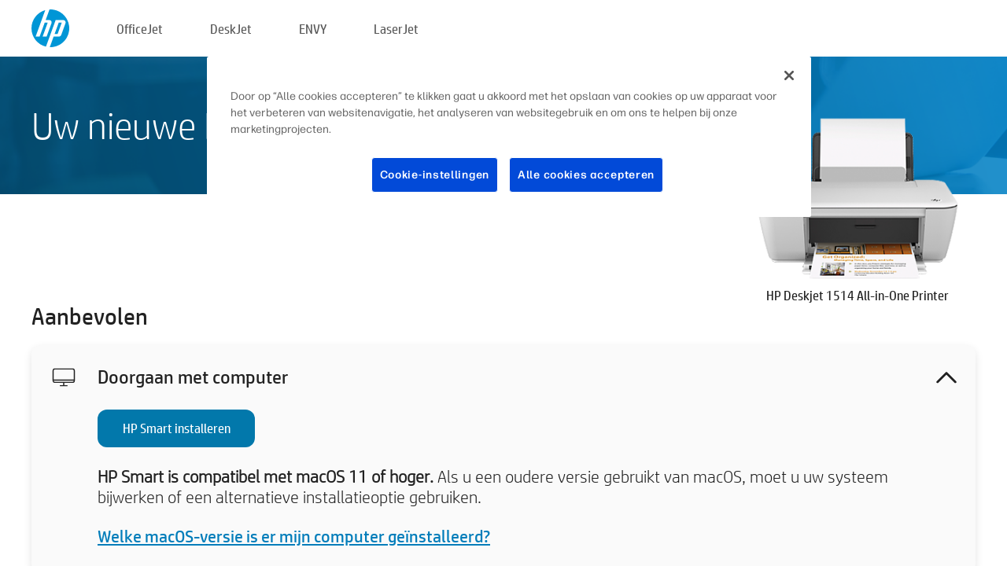

--- FILE ---
content_type: text/html;charset=UTF-8
request_url: https://123.hp.com/be/nl/devices/dj1514;jsessionid=AD2678D007415C14F70F1339102F75AF;jsessionid=BF21E95581F8F60A5CA1960E7FB4880B;jsessionid=EA27EAF89D33565E2674998D6816C434;jsessionid=BE67D3F3DE9319101802305FA5730022;jsessionid=D95E572C65E3188CC2E19352E1261EC7;jsessionid=21A1210AED14AA1D4907F645E1F1997D;jsessionid=C55BF5F8BBE12F60E811C6F1DDD97EA1;jsessionid=17E8EC0842381EB4301DA7E5CDF18E44;jsessionid=7172DCA9E99F5C7DCDD6D2C29F27AC12;jsessionid=F50E7818BD9BB3CD52AD3A1BB977E664;jsessionid=A789C0F3D456DAFC9CBCF0929798F399;jsessionid=1D3172ADBAE3625B4DD8C0B7A682F321;jsessionid=C01D587617A9ADDF4D2291D236A4EB81;jsessionid=CD98595047C60AC40BB5CD715E84A97D;jsessionid=A9B54C074C5C4E4371994446391D7299;jsessionid=B6F9B62534376D6B7ACB697A61FA8169;jsessionid=B1202A9624F61DFE66D515C8BEB3FEC6;jsessionid=57A2506FC7A247FAFD7BBEA489C683AE;jsessionid=ECB39A0E54D06807016870C84FFF308D;jsessionid=E8A51B8561B5CD4855BD136249A0FAD7
body_size: 9145
content:
<!doctype html>
<html
  country="BE" lang="nl" dir="ltr"
>
  <head>
    
    <meta content="IE=edge" http-equiv="X-UA-Compatible" />
    <meta content="hpi" name="company_code" />
    <meta content="IPG" name="bu" />
    <meta content="text/html; charset=UTF-8" http-equiv="Content-Type" />
    <!-- <meta content="Welcome to the simplest way to setup your printer from a computer or mobile device. Easily download software, connect to a network, and print across devices." name="description" /> -->
    <meta name="description" content="Welkom op de officiële website van HP®. Hier kunt u uw printer installeren.  Download de software zodat u aan de slag kunt gaan met uw nieuwe printer.  U kunt de printer aansluiten op een netwerk en via devices printen." />
    <meta content="hpexpnontridion" name="hp_design_version" />
    <meta
      content="hp drivers, hp driver, hp downloads, hp download drivers, hp printer drivers, hp printers drivers, hp scanner drivers, hp printer driver, hp print drivers, hp printer drivers download"
      name="keywords"
    />
    <meta content="support.drivers" name="lifecycle" />
    <meta content="Solutions" name="page_content" />
    <meta content="follow, index" name="robots" />
    <meta content="Segment Neutral" name="segment" />
    <meta name="target_country" content="be" />
    <meta content=" R11849 " name="web_section_id" />
    <meta content="True" name="HandheldFriendly" />
    <meta content="width=device-width, initial-scale=1.0" name="viewport" />

    <!-- CSS  -->
    <link media="screen" rel="stylesheet" href="/resources/assets/css/page/123fontstyles.css" />
    <link media="screen" rel="stylesheet" href="/resources/assets/dist/application.min.css" />
    <link rel="stylesheet" href="/resources/assets/css/vendor/jquery.typeahead.min.css" type="text/css" />

    <!--  JavaScript -->
    <script src="/resources/assets/js/vendor/jquery/jquery-3.7.1.min.js"></script>

    <script defer="defer" src="/resources/assets/js/vendor/jquery/can.jquery.min.js" type="text/javascript"></script>

    <script async src="//www.hp.com/cma/ng/lib/exceptions/privacy-banner.js"></script>
    <script defer="defer" src="/resources/assets/js/page/tooltipster.main.min.js" type="text/javascript"></script>
    <script
      defer="defer"
      src="/resources/assets/js/page/tooltipster.bundle.min.js"
      type="text/javascript"
    ></script>
    <script defer="defer" src="https://www8.hp.com/caas/header-footer/be/nl/default/latest.r?contentType=js&amp;hide_country_selector=true" type="text/javascript"></script>
    <script defer="defer" src="/resources/assets/js/vendor/base.min.js" type="text/javascript"></script>
    <script defer="defer" src="/resources/assets/dist/application.min.js" type="text/javascript"></script>

    <script type="text/javascript">
      //UDL Analytics - GTM tag
      (function (w, d, s, l, i) {
        w[l] = w[l] || [];
        w[l].push({
          "gtm.start": new Date().getTime(),
          event: "gtm.js",
        });
        var f = d.getElementsByTagName(s)[0],
          j = d.createElement(s),
          dl = l != "dataLayer" ? "&amp;l=" + l : "";
        j.async = true;
        j.src = "https://www.googletagmanager.com/gtm.js?id=" + i + dl;
        f.parentNode.insertBefore(j, f);
      })(window, document, "script", "dataLayer", "GTM-MZXB4R4");
    </script>
  
    <title>123.hp.com - HP Deskjet 1514 All-in-One Printer HP Smart</title>
    <link rel="stylesheet" href="/resources/assets/css/page/flex-design.css" type="text/css" />
    <link rel="stylesheet" href="/resources/assets/css/page/desktop-hp+-windows.css" type="text/css" />
    <link rel="stylesheet" href="/resources/assets/css/page/swls-delay.css" type="text/css" />
    <link rel="stylesheet" href="/resources/assets/css/page/desktop-unified.css" type="text/css" />
    <script defer="defer" src="/resources/assets/js/page/common.js" type="text/javascript"></script>
    <script defer="defer" src="/resources/assets/js/page/flex-design.js" type="text/javascript"></script>
    <script
      defer="defer"
      src="/resources/assets/js/page/desktop-offline-driver.js"
      type="text/javascript"
    ></script>
    <script defer="defer" src="/resources/assets/js/page/desktop-hp+-windows.js" type="text/javascript"></script>
    <script defer="defer" src="/resources/assets/js/page/desktop-unified.js" type="text/javascript"></script>
    <script src="https://cdn.optimizely.com/js/11773710518.js"></script>
    <script type="text/javascript">
      /*<![CDATA[*/
      var printerTroubleshootUrl = "https:\/\/support.hp.com\/printer-setup";
      var printerVideoUrl = "https:\/\/support.hp.com";
      var airPrintSupportUrl = "https:\/\/support.hp.com\/document\/ish_1946968-1947068-16";
      var macVersionSupportUrl = "https:\/\/support.apple.com\/109033";
      var appStoreUrl = "macappstore:\/\/apps.apple.com\/us\/app\/hp-smart\/id1474276998?mt=12";
      var osType = "os x";
      var printerSetupUrl = "https:\/\/support.hp.com\/be-nl\/printer-setup";
      var deviceId = "dj1514";
      var deviceName = "HP Deskjet 1514 All-in-One Printer";
      var goToHpUrl = "https:\/\/h20180.www2.hp.com\/apps\/Nav?h_product=known\u0026h_client=S-A-10020-1\u0026h_lang=nl\u0026h_cc=be\u0026h_pagetype=s-002";
      var localePath = "\/be\/nl";
      /*]]>*/
    </script>
    <script type="text/javascript">
      var pageName = "desktop-unified";
      if (deviceId !== "") {
        pageName = pageName + "_" + deviceId.toLowerCase();
      }

      dataLayer.push({
        event: "e_pageView",
        pageNameL5: pageName,
      });
    </script>
  </head>
  <body>
    <div
      class="header-123"
      id="header-123"
    >
      <div class="header-container">
        <div class="hp-logo">
          <a
            href="/be/nl/"
            title="123.hp.com - Printer installeren via de officiële website van HP®"
          >
            <img alt="123.hp.com - Printer installeren via de officiële website van HP®" src="/resources/assets/img/hp-logo.svg" />
          </a>
        </div>
        <ul class="header-menu">
          <li>
            <a href="/be/nl/printers/officejet"
              >OfficeJet</a
            >
          </li>
          <li>
            <a href="/be/nl/printers/deskjet"
              >DeskJet</a
            >
          </li>
          <li>
            <a href="/be/nl/printers/envy">ENVY</a>
          </li>
          <li>
            <a href="/be/nl/printers/laserjet"
              >LaserJet</a
            >
          </li>
        </ul>
      </div>
    </div>
    <div>
      <input id="supportUrl" value="https://h20180.www2.hp.com/apps/Nav?h_product=5385186&amp;h_client=S-A-10020-1&amp;h_lang=nl&amp;h_cc=be&amp;h_pagetype=s-002" type="hidden" />
      <input id="languageDirection" value="ltr" type="hidden" />
      <input id="lang" value="nl" type="hidden" />
      <input id="hpContact" value="" type="hidden" />
    </div>
    <div id="one23-overlay"></div>
    <main class="vertical">
      <div class="horizontal centered standard-bg">
        <div class="main-content horizontal grow space-between">
          <div class="page-header vertical centered">
            <div>Uw nieuwe HP-printer instellen</div>
          </div>
          
        </div>
      </div>
      <div class="hpplus-bg-white horizontal centered">
        <div class="main-content vertical">
          <div class="vertical side-images">
            <div class="printer-container">
              
              <img
                alt="printer"
                class="printer-image"
                src="/resources/printer_images/DJ1514/290x245.png"
              />
              <div class="printer-title">HP Deskjet 1514 All-in-One Printer</div>
            </div>
          </div>
          <div class="vertical ie-wrap-fix">
            <div class="install-list">
              <div class="list-header">Aanbevolen</div>
              <div class="list-item vertical" id="hpsmart-card">
                <div class="list-header arrow-header open">
                  <div class="list-header-left">
                    <div class="list-header-icon img-container">
                      <img src="/resources/assets/img/all_in_one.svg" />
                    </div>
                    <div>Doorgaan met computer</div>
                  </div>
                  <div class="list-header-right">
                    <img src="/resources/assets/img/chevron_down_black.svg" />
                  </div>
                </div>
                <div class="list-content vertical wrap-sm open">
                  <div>
                    <button
                      class="btn btn-blue"
                      id="hpsmart-download"
                    >HP Smart installeren</button>
                  </div>
                  <div class="text-main"><b>HP Smart is compatibel met macOS 11 of hoger.</b> Als u een oudere versie gebruikt van macOS, moet u uw systeem bijwerken of een alternatieve installatieoptie gebruiken.</div>
                  <div class="text-main">
                    <a id="mac-version-url">Welke macOS-versie is er mijn computer geïnstalleerd?</a>
                  </div>
                </div>
              </div>
              <div
                class="list-header"
              >Alternatieve instellingsopties</div>
              <div class="list-item vertical" id="mobile-card">
                <div class="list-header arrow-header open">
                  <div class="list-header-left">
                    <div class="list-header-icon img-container icon-thin">
                      <img src="/resources/assets/img/mobile.svg" />
                    </div>
                    <div>Overschakelen naar een mobiel apparaat</div>
                  </div>
                  <div class="list-header-right">
                    <img src="/resources/assets/img/chevron_down_black.svg" />
                  </div>
                </div>
                <div class="list-content horizontal open">
                  <div class="horizontal">
                    <div class="bordered-qr-code img-container">
                      <img src="/resources/assets/img/123_qr_code.svg" />
                    </div>
                    <div class="vertical appstore-images space-around" id="app-store-images">
                      <img alt="Mac" id="macBadge" src="/resources/assets/img/app_store/ios/nl.svg" />
                      <img alt="Android" id="androidBadge" src="/resources/assets/img/app_store/android/nl.png" />
                    </div>
                  </div>
                  <div class="vertical ie-wrap-fix">
                    <div class="text-main">Gebruik een mobiel apparaat om de printer voor het eerst in te stellen, inclusief de netwerkverbinding. <b>Scan de QR-code om aan de slag te gaan.</b></div>
                  </div>
                </div>
              </div>
              <div class="list-item vertical" id="easystart-card">
                <div class="list-header arrow-header open">
                  <div class="list-header-left">
                    <div class="list-header-icon img-container icon-thin">
                      <img src="/resources/assets/img/apple.svg" />
                    </div>
                    <div>Afdrukken met HP Easy Start</div>
                  </div>
                  <div class="list-header-right">
                    <img src="/resources/assets/img/chevron_down_black.svg" />
                  </div>
                </div>
                <div class="list-content vertical open">
                  <div>
                    <button
                      class="btn btn-blue"
                      id="easystart-download"
                    >HP Easy Start installeren</button>
                  </div>
                  <div class="text-main">HP Easy Start verbindt de printer met een apparaat, installeert printerstuurprogramma’s en stelt scanfuncties in (indien van toepassing).</div>
                </div>
              </div>
              
            </div>
            <div class="support-list">
              <div class="support-item troubleshoot">
                <div class="support-header horizontal support-header-printer">
                  <div class="support-header-icon">
                    <img src="/resources/assets/img/support_icon_printer.svg" />
                  </div>
                  <div class="support-note">Hulp nodig bij probleemoplossing tijdens het instellen van de printer?<br> <a id="printer-troubleshoot-url">Configuratieproblemen oplossen</a></div>
                </div>
              </div>
              <div class="support-item video">
                <div class="support-header horizontal support-header-printer">
                  <div class="support-header-icon">
                    <img src="/resources/assets/img/support_icon_video.svg" />
                  </div>
                  <div class="support-note">Aanvullende configuratiegegevens en -video's zoeken<br> <a id="printer-setup-url">HP Support bezoeken</a></div>
                </div>
              </div>
            </div>
          </div>
          <div id="country-selector-container">
      <div
        id="country-selector"
      >
        <i
          id="tooltip-image"
          class="sprite-sheet-flags sprite-flag sprite-flag-be"
        ></i>
        <a class="tooltip country-tooltip" id="tooltip-text">België</a>
        <div class="down-tooltip" id="country-selector-tooltip" style="left: 0px; bottom: 35px; display: none">
          <div id="supported-countries">
      <div>
        <div>
          <div class="country-selector-header">Selecteer uw locatie/taal</div>
          <table class="country-selector-table">
            <!-- Row 1 -->
            <tr>
              <td id="country-item">
      <div>
        <i
          class="sprite-sheet-flags sprite-flag sprite-flag-au"
        ></i>
        <a
          href="/au/en/devices/dj1514;jsessionid=AD2678D007415C14F70F1339102F75AF;jsessionid=BF21E95581F8F60A5CA1960E7FB4880B;jsessionid=EA27EAF89D33565E2674998D6816C434;jsessionid=BE67D3F3DE9319101802305FA5730022;jsessionid=D95E572C65E3188CC2E19352E1261EC7;jsessionid=21A1210AED14AA1D4907F645E1F1997D;jsessionid=C55BF5F8BBE12F60E811C6F1DDD97EA1;jsessionid=17E8EC0842381EB4301DA7E5CDF18E44;jsessionid=7172DCA9E99F5C7DCDD6D2C29F27AC12;jsessionid=F50E7818BD9BB3CD52AD3A1BB977E664;jsessionid=A789C0F3D456DAFC9CBCF0929798F399;jsessionid=1D3172ADBAE3625B4DD8C0B7A682F321;jsessionid=C01D587617A9ADDF4D2291D236A4EB81;jsessionid=CD98595047C60AC40BB5CD715E84A97D;jsessionid=A9B54C074C5C4E4371994446391D7299;jsessionid=B6F9B62534376D6B7ACB697A61FA8169;jsessionid=B1202A9624F61DFE66D515C8BEB3FEC6;jsessionid=57A2506FC7A247FAFD7BBEA489C683AE;jsessionid=ECB39A0E54D06807016870C84FFF308D;jsessionid=E8A51B8561B5CD4855BD136249A0FAD7"
          id="au_en"
        >Australia</a>
      </div>
    </td>
              <td id="country-item">
      <div>
        <i
          class="sprite-sheet-flags sprite-flag sprite-flag-in"
        ></i>
        <a
          href="/in/en/devices/dj1514;jsessionid=AD2678D007415C14F70F1339102F75AF;jsessionid=BF21E95581F8F60A5CA1960E7FB4880B;jsessionid=EA27EAF89D33565E2674998D6816C434;jsessionid=BE67D3F3DE9319101802305FA5730022;jsessionid=D95E572C65E3188CC2E19352E1261EC7;jsessionid=21A1210AED14AA1D4907F645E1F1997D;jsessionid=C55BF5F8BBE12F60E811C6F1DDD97EA1;jsessionid=17E8EC0842381EB4301DA7E5CDF18E44;jsessionid=7172DCA9E99F5C7DCDD6D2C29F27AC12;jsessionid=F50E7818BD9BB3CD52AD3A1BB977E664;jsessionid=A789C0F3D456DAFC9CBCF0929798F399;jsessionid=1D3172ADBAE3625B4DD8C0B7A682F321;jsessionid=C01D587617A9ADDF4D2291D236A4EB81;jsessionid=CD98595047C60AC40BB5CD715E84A97D;jsessionid=A9B54C074C5C4E4371994446391D7299;jsessionid=B6F9B62534376D6B7ACB697A61FA8169;jsessionid=B1202A9624F61DFE66D515C8BEB3FEC6;jsessionid=57A2506FC7A247FAFD7BBEA489C683AE;jsessionid=ECB39A0E54D06807016870C84FFF308D;jsessionid=E8A51B8561B5CD4855BD136249A0FAD7"
          id="in_en"
        >India</a>
      </div>
    </td>
              <td id="country-item">
      <div>
        <i
          class="sprite-sheet-flags sprite-flag sprite-flag-pl"
        ></i>
        <a
          href="/pl/pl/devices/dj1514;jsessionid=AD2678D007415C14F70F1339102F75AF;jsessionid=BF21E95581F8F60A5CA1960E7FB4880B;jsessionid=EA27EAF89D33565E2674998D6816C434;jsessionid=BE67D3F3DE9319101802305FA5730022;jsessionid=D95E572C65E3188CC2E19352E1261EC7;jsessionid=21A1210AED14AA1D4907F645E1F1997D;jsessionid=C55BF5F8BBE12F60E811C6F1DDD97EA1;jsessionid=17E8EC0842381EB4301DA7E5CDF18E44;jsessionid=7172DCA9E99F5C7DCDD6D2C29F27AC12;jsessionid=F50E7818BD9BB3CD52AD3A1BB977E664;jsessionid=A789C0F3D456DAFC9CBCF0929798F399;jsessionid=1D3172ADBAE3625B4DD8C0B7A682F321;jsessionid=C01D587617A9ADDF4D2291D236A4EB81;jsessionid=CD98595047C60AC40BB5CD715E84A97D;jsessionid=A9B54C074C5C4E4371994446391D7299;jsessionid=B6F9B62534376D6B7ACB697A61FA8169;jsessionid=B1202A9624F61DFE66D515C8BEB3FEC6;jsessionid=57A2506FC7A247FAFD7BBEA489C683AE;jsessionid=ECB39A0E54D06807016870C84FFF308D;jsessionid=E8A51B8561B5CD4855BD136249A0FAD7"
          id="pl_pl"
        >Polska</a>
      </div>
    </td>
              <td id="country-item">
      <div>
        <i
          class="sprite-sheet-flags sprite-flag sprite-flag-us"
        ></i>
        <a
          href="/us/en/devices/dj1514;jsessionid=AD2678D007415C14F70F1339102F75AF;jsessionid=BF21E95581F8F60A5CA1960E7FB4880B;jsessionid=EA27EAF89D33565E2674998D6816C434;jsessionid=BE67D3F3DE9319101802305FA5730022;jsessionid=D95E572C65E3188CC2E19352E1261EC7;jsessionid=21A1210AED14AA1D4907F645E1F1997D;jsessionid=C55BF5F8BBE12F60E811C6F1DDD97EA1;jsessionid=17E8EC0842381EB4301DA7E5CDF18E44;jsessionid=7172DCA9E99F5C7DCDD6D2C29F27AC12;jsessionid=F50E7818BD9BB3CD52AD3A1BB977E664;jsessionid=A789C0F3D456DAFC9CBCF0929798F399;jsessionid=1D3172ADBAE3625B4DD8C0B7A682F321;jsessionid=C01D587617A9ADDF4D2291D236A4EB81;jsessionid=CD98595047C60AC40BB5CD715E84A97D;jsessionid=A9B54C074C5C4E4371994446391D7299;jsessionid=B6F9B62534376D6B7ACB697A61FA8169;jsessionid=B1202A9624F61DFE66D515C8BEB3FEC6;jsessionid=57A2506FC7A247FAFD7BBEA489C683AE;jsessionid=ECB39A0E54D06807016870C84FFF308D;jsessionid=E8A51B8561B5CD4855BD136249A0FAD7"
          id="us_en"
        >United States</a>
      </div>
    </td>
            </tr>

            <!-- Row 2 -->
            <tr>
              <td id="country-item">
      <div>
        <i
          class="sprite-sheet-flags sprite-flag sprite-flag-at"
        ></i>
        <a
          href="/at/de/devices/dj1514;jsessionid=AD2678D007415C14F70F1339102F75AF;jsessionid=BF21E95581F8F60A5CA1960E7FB4880B;jsessionid=EA27EAF89D33565E2674998D6816C434;jsessionid=BE67D3F3DE9319101802305FA5730022;jsessionid=D95E572C65E3188CC2E19352E1261EC7;jsessionid=21A1210AED14AA1D4907F645E1F1997D;jsessionid=C55BF5F8BBE12F60E811C6F1DDD97EA1;jsessionid=17E8EC0842381EB4301DA7E5CDF18E44;jsessionid=7172DCA9E99F5C7DCDD6D2C29F27AC12;jsessionid=F50E7818BD9BB3CD52AD3A1BB977E664;jsessionid=A789C0F3D456DAFC9CBCF0929798F399;jsessionid=1D3172ADBAE3625B4DD8C0B7A682F321;jsessionid=C01D587617A9ADDF4D2291D236A4EB81;jsessionid=CD98595047C60AC40BB5CD715E84A97D;jsessionid=A9B54C074C5C4E4371994446391D7299;jsessionid=B6F9B62534376D6B7ACB697A61FA8169;jsessionid=B1202A9624F61DFE66D515C8BEB3FEC6;jsessionid=57A2506FC7A247FAFD7BBEA489C683AE;jsessionid=ECB39A0E54D06807016870C84FFF308D;jsessionid=E8A51B8561B5CD4855BD136249A0FAD7"
          id="at_de"
        >Austria</a>
      </div>
    </td>
              <td id="country-item">
      <div>
        <i
          class="sprite-sheet-flags sprite-flag sprite-flag-ie"
        ></i>
        <a
          href="/ie/en/devices/dj1514;jsessionid=AD2678D007415C14F70F1339102F75AF;jsessionid=BF21E95581F8F60A5CA1960E7FB4880B;jsessionid=EA27EAF89D33565E2674998D6816C434;jsessionid=BE67D3F3DE9319101802305FA5730022;jsessionid=D95E572C65E3188CC2E19352E1261EC7;jsessionid=21A1210AED14AA1D4907F645E1F1997D;jsessionid=C55BF5F8BBE12F60E811C6F1DDD97EA1;jsessionid=17E8EC0842381EB4301DA7E5CDF18E44;jsessionid=7172DCA9E99F5C7DCDD6D2C29F27AC12;jsessionid=F50E7818BD9BB3CD52AD3A1BB977E664;jsessionid=A789C0F3D456DAFC9CBCF0929798F399;jsessionid=1D3172ADBAE3625B4DD8C0B7A682F321;jsessionid=C01D587617A9ADDF4D2291D236A4EB81;jsessionid=CD98595047C60AC40BB5CD715E84A97D;jsessionid=A9B54C074C5C4E4371994446391D7299;jsessionid=B6F9B62534376D6B7ACB697A61FA8169;jsessionid=B1202A9624F61DFE66D515C8BEB3FEC6;jsessionid=57A2506FC7A247FAFD7BBEA489C683AE;jsessionid=ECB39A0E54D06807016870C84FFF308D;jsessionid=E8A51B8561B5CD4855BD136249A0FAD7"
          id="ie_en"
        >Ireland</a>
      </div>
    </td>
              <td id="country-item">
      <div>
        <i
          class="sprite-sheet-flags sprite-flag sprite-flag-pt"
        ></i>
        <a
          href="/pt/pt/devices/dj1514;jsessionid=AD2678D007415C14F70F1339102F75AF;jsessionid=BF21E95581F8F60A5CA1960E7FB4880B;jsessionid=EA27EAF89D33565E2674998D6816C434;jsessionid=BE67D3F3DE9319101802305FA5730022;jsessionid=D95E572C65E3188CC2E19352E1261EC7;jsessionid=21A1210AED14AA1D4907F645E1F1997D;jsessionid=C55BF5F8BBE12F60E811C6F1DDD97EA1;jsessionid=17E8EC0842381EB4301DA7E5CDF18E44;jsessionid=7172DCA9E99F5C7DCDD6D2C29F27AC12;jsessionid=F50E7818BD9BB3CD52AD3A1BB977E664;jsessionid=A789C0F3D456DAFC9CBCF0929798F399;jsessionid=1D3172ADBAE3625B4DD8C0B7A682F321;jsessionid=C01D587617A9ADDF4D2291D236A4EB81;jsessionid=CD98595047C60AC40BB5CD715E84A97D;jsessionid=A9B54C074C5C4E4371994446391D7299;jsessionid=B6F9B62534376D6B7ACB697A61FA8169;jsessionid=B1202A9624F61DFE66D515C8BEB3FEC6;jsessionid=57A2506FC7A247FAFD7BBEA489C683AE;jsessionid=ECB39A0E54D06807016870C84FFF308D;jsessionid=E8A51B8561B5CD4855BD136249A0FAD7"
          id="pt_pt"
        >Portugal</a>
      </div>
    </td>
              <td id="country-item">
      <div>
        <i
          class="sprite-sheet-flags sprite-flag sprite-flag-bg"
        ></i>
        <a
          href="/bg/bg/devices/dj1514;jsessionid=AD2678D007415C14F70F1339102F75AF;jsessionid=BF21E95581F8F60A5CA1960E7FB4880B;jsessionid=EA27EAF89D33565E2674998D6816C434;jsessionid=BE67D3F3DE9319101802305FA5730022;jsessionid=D95E572C65E3188CC2E19352E1261EC7;jsessionid=21A1210AED14AA1D4907F645E1F1997D;jsessionid=C55BF5F8BBE12F60E811C6F1DDD97EA1;jsessionid=17E8EC0842381EB4301DA7E5CDF18E44;jsessionid=7172DCA9E99F5C7DCDD6D2C29F27AC12;jsessionid=F50E7818BD9BB3CD52AD3A1BB977E664;jsessionid=A789C0F3D456DAFC9CBCF0929798F399;jsessionid=1D3172ADBAE3625B4DD8C0B7A682F321;jsessionid=C01D587617A9ADDF4D2291D236A4EB81;jsessionid=CD98595047C60AC40BB5CD715E84A97D;jsessionid=A9B54C074C5C4E4371994446391D7299;jsessionid=B6F9B62534376D6B7ACB697A61FA8169;jsessionid=B1202A9624F61DFE66D515C8BEB3FEC6;jsessionid=57A2506FC7A247FAFD7BBEA489C683AE;jsessionid=ECB39A0E54D06807016870C84FFF308D;jsessionid=E8A51B8561B5CD4855BD136249A0FAD7"
          id="bg_bg"
        >България</a>
      </div>
    </td>
            </tr>

            <!-- Row 3 -->
            <tr>
              <td id="country-item">
      <div>
        <i
          class="sprite-sheet-flags sprite-flag sprite-flag-be"
        ></i>
        <a
          href="/be/nl/devices/dj1514;jsessionid=AD2678D007415C14F70F1339102F75AF;jsessionid=BF21E95581F8F60A5CA1960E7FB4880B;jsessionid=EA27EAF89D33565E2674998D6816C434;jsessionid=BE67D3F3DE9319101802305FA5730022;jsessionid=D95E572C65E3188CC2E19352E1261EC7;jsessionid=21A1210AED14AA1D4907F645E1F1997D;jsessionid=C55BF5F8BBE12F60E811C6F1DDD97EA1;jsessionid=17E8EC0842381EB4301DA7E5CDF18E44;jsessionid=7172DCA9E99F5C7DCDD6D2C29F27AC12;jsessionid=F50E7818BD9BB3CD52AD3A1BB977E664;jsessionid=A789C0F3D456DAFC9CBCF0929798F399;jsessionid=1D3172ADBAE3625B4DD8C0B7A682F321;jsessionid=C01D587617A9ADDF4D2291D236A4EB81;jsessionid=CD98595047C60AC40BB5CD715E84A97D;jsessionid=A9B54C074C5C4E4371994446391D7299;jsessionid=B6F9B62534376D6B7ACB697A61FA8169;jsessionid=B1202A9624F61DFE66D515C8BEB3FEC6;jsessionid=57A2506FC7A247FAFD7BBEA489C683AE;jsessionid=ECB39A0E54D06807016870C84FFF308D;jsessionid=E8A51B8561B5CD4855BD136249A0FAD7"
          id="be_nl"
        >België</a>
      </div>
    </td>
              <td id="country-item">
      <div>
        <i
          class="sprite-sheet-flags sprite-flag sprite-flag-it"
        ></i>
        <a
          href="/it/it/devices/dj1514;jsessionid=AD2678D007415C14F70F1339102F75AF;jsessionid=BF21E95581F8F60A5CA1960E7FB4880B;jsessionid=EA27EAF89D33565E2674998D6816C434;jsessionid=BE67D3F3DE9319101802305FA5730022;jsessionid=D95E572C65E3188CC2E19352E1261EC7;jsessionid=21A1210AED14AA1D4907F645E1F1997D;jsessionid=C55BF5F8BBE12F60E811C6F1DDD97EA1;jsessionid=17E8EC0842381EB4301DA7E5CDF18E44;jsessionid=7172DCA9E99F5C7DCDD6D2C29F27AC12;jsessionid=F50E7818BD9BB3CD52AD3A1BB977E664;jsessionid=A789C0F3D456DAFC9CBCF0929798F399;jsessionid=1D3172ADBAE3625B4DD8C0B7A682F321;jsessionid=C01D587617A9ADDF4D2291D236A4EB81;jsessionid=CD98595047C60AC40BB5CD715E84A97D;jsessionid=A9B54C074C5C4E4371994446391D7299;jsessionid=B6F9B62534376D6B7ACB697A61FA8169;jsessionid=B1202A9624F61DFE66D515C8BEB3FEC6;jsessionid=57A2506FC7A247FAFD7BBEA489C683AE;jsessionid=ECB39A0E54D06807016870C84FFF308D;jsessionid=E8A51B8561B5CD4855BD136249A0FAD7"
          id="it_it"
        >Italia</a>
      </div>
    </td>
              <td id="country-item">
      <div>
        <i
          class="sprite-sheet-flags sprite-flag sprite-flag-pr"
        ></i>
        <a
          href="/pr/en/devices/dj1514;jsessionid=AD2678D007415C14F70F1339102F75AF;jsessionid=BF21E95581F8F60A5CA1960E7FB4880B;jsessionid=EA27EAF89D33565E2674998D6816C434;jsessionid=BE67D3F3DE9319101802305FA5730022;jsessionid=D95E572C65E3188CC2E19352E1261EC7;jsessionid=21A1210AED14AA1D4907F645E1F1997D;jsessionid=C55BF5F8BBE12F60E811C6F1DDD97EA1;jsessionid=17E8EC0842381EB4301DA7E5CDF18E44;jsessionid=7172DCA9E99F5C7DCDD6D2C29F27AC12;jsessionid=F50E7818BD9BB3CD52AD3A1BB977E664;jsessionid=A789C0F3D456DAFC9CBCF0929798F399;jsessionid=1D3172ADBAE3625B4DD8C0B7A682F321;jsessionid=C01D587617A9ADDF4D2291D236A4EB81;jsessionid=CD98595047C60AC40BB5CD715E84A97D;jsessionid=A9B54C074C5C4E4371994446391D7299;jsessionid=B6F9B62534376D6B7ACB697A61FA8169;jsessionid=B1202A9624F61DFE66D515C8BEB3FEC6;jsessionid=57A2506FC7A247FAFD7BBEA489C683AE;jsessionid=ECB39A0E54D06807016870C84FFF308D;jsessionid=E8A51B8561B5CD4855BD136249A0FAD7"
          id="pr_en"
        >Puerto Rico</a>
      </div>
    </td>
              <td id="country-item">
      <div>
        <i
          class="sprite-sheet-flags sprite-flag sprite-flag-gr"
        ></i>
        <a
          href="/gr/el/devices/dj1514;jsessionid=AD2678D007415C14F70F1339102F75AF;jsessionid=BF21E95581F8F60A5CA1960E7FB4880B;jsessionid=EA27EAF89D33565E2674998D6816C434;jsessionid=BE67D3F3DE9319101802305FA5730022;jsessionid=D95E572C65E3188CC2E19352E1261EC7;jsessionid=21A1210AED14AA1D4907F645E1F1997D;jsessionid=C55BF5F8BBE12F60E811C6F1DDD97EA1;jsessionid=17E8EC0842381EB4301DA7E5CDF18E44;jsessionid=7172DCA9E99F5C7DCDD6D2C29F27AC12;jsessionid=F50E7818BD9BB3CD52AD3A1BB977E664;jsessionid=A789C0F3D456DAFC9CBCF0929798F399;jsessionid=1D3172ADBAE3625B4DD8C0B7A682F321;jsessionid=C01D587617A9ADDF4D2291D236A4EB81;jsessionid=CD98595047C60AC40BB5CD715E84A97D;jsessionid=A9B54C074C5C4E4371994446391D7299;jsessionid=B6F9B62534376D6B7ACB697A61FA8169;jsessionid=B1202A9624F61DFE66D515C8BEB3FEC6;jsessionid=57A2506FC7A247FAFD7BBEA489C683AE;jsessionid=ECB39A0E54D06807016870C84FFF308D;jsessionid=E8A51B8561B5CD4855BD136249A0FAD7"
          id="gr_el"
        >Ελλάδα</a>
      </div>
    </td>
            </tr>

            <!-- Row 4 -->
            <tr>
              <td id="country-item">
      <div>
        <i
          class="sprite-sheet-flags sprite-flag sprite-flag-be"
        ></i>
        <a
          href="/be/fr/devices/dj1514;jsessionid=AD2678D007415C14F70F1339102F75AF;jsessionid=BF21E95581F8F60A5CA1960E7FB4880B;jsessionid=EA27EAF89D33565E2674998D6816C434;jsessionid=BE67D3F3DE9319101802305FA5730022;jsessionid=D95E572C65E3188CC2E19352E1261EC7;jsessionid=21A1210AED14AA1D4907F645E1F1997D;jsessionid=C55BF5F8BBE12F60E811C6F1DDD97EA1;jsessionid=17E8EC0842381EB4301DA7E5CDF18E44;jsessionid=7172DCA9E99F5C7DCDD6D2C29F27AC12;jsessionid=F50E7818BD9BB3CD52AD3A1BB977E664;jsessionid=A789C0F3D456DAFC9CBCF0929798F399;jsessionid=1D3172ADBAE3625B4DD8C0B7A682F321;jsessionid=C01D587617A9ADDF4D2291D236A4EB81;jsessionid=CD98595047C60AC40BB5CD715E84A97D;jsessionid=A9B54C074C5C4E4371994446391D7299;jsessionid=B6F9B62534376D6B7ACB697A61FA8169;jsessionid=B1202A9624F61DFE66D515C8BEB3FEC6;jsessionid=57A2506FC7A247FAFD7BBEA489C683AE;jsessionid=ECB39A0E54D06807016870C84FFF308D;jsessionid=E8A51B8561B5CD4855BD136249A0FAD7"
          id="be_fr"
        >Belgique</a>
      </div>
    </td>
              <td id="country-item">
      <div>
        <i
          class="sprite-sheet-flags sprite-flag sprite-flag-lv"
        ></i>
        <a
          href="/lv/lv/devices/dj1514;jsessionid=AD2678D007415C14F70F1339102F75AF;jsessionid=BF21E95581F8F60A5CA1960E7FB4880B;jsessionid=EA27EAF89D33565E2674998D6816C434;jsessionid=BE67D3F3DE9319101802305FA5730022;jsessionid=D95E572C65E3188CC2E19352E1261EC7;jsessionid=21A1210AED14AA1D4907F645E1F1997D;jsessionid=C55BF5F8BBE12F60E811C6F1DDD97EA1;jsessionid=17E8EC0842381EB4301DA7E5CDF18E44;jsessionid=7172DCA9E99F5C7DCDD6D2C29F27AC12;jsessionid=F50E7818BD9BB3CD52AD3A1BB977E664;jsessionid=A789C0F3D456DAFC9CBCF0929798F399;jsessionid=1D3172ADBAE3625B4DD8C0B7A682F321;jsessionid=C01D587617A9ADDF4D2291D236A4EB81;jsessionid=CD98595047C60AC40BB5CD715E84A97D;jsessionid=A9B54C074C5C4E4371994446391D7299;jsessionid=B6F9B62534376D6B7ACB697A61FA8169;jsessionid=B1202A9624F61DFE66D515C8BEB3FEC6;jsessionid=57A2506FC7A247FAFD7BBEA489C683AE;jsessionid=ECB39A0E54D06807016870C84FFF308D;jsessionid=E8A51B8561B5CD4855BD136249A0FAD7"
          id="lv_lv"
        >Latvija</a>
      </div>
    </td>
              <td id="country-item">
      <div>
        <i
          class="sprite-sheet-flags sprite-flag sprite-flag-ro"
        ></i>
        <a
          href="/ro/ro/devices/dj1514;jsessionid=AD2678D007415C14F70F1339102F75AF;jsessionid=BF21E95581F8F60A5CA1960E7FB4880B;jsessionid=EA27EAF89D33565E2674998D6816C434;jsessionid=BE67D3F3DE9319101802305FA5730022;jsessionid=D95E572C65E3188CC2E19352E1261EC7;jsessionid=21A1210AED14AA1D4907F645E1F1997D;jsessionid=C55BF5F8BBE12F60E811C6F1DDD97EA1;jsessionid=17E8EC0842381EB4301DA7E5CDF18E44;jsessionid=7172DCA9E99F5C7DCDD6D2C29F27AC12;jsessionid=F50E7818BD9BB3CD52AD3A1BB977E664;jsessionid=A789C0F3D456DAFC9CBCF0929798F399;jsessionid=1D3172ADBAE3625B4DD8C0B7A682F321;jsessionid=C01D587617A9ADDF4D2291D236A4EB81;jsessionid=CD98595047C60AC40BB5CD715E84A97D;jsessionid=A9B54C074C5C4E4371994446391D7299;jsessionid=B6F9B62534376D6B7ACB697A61FA8169;jsessionid=B1202A9624F61DFE66D515C8BEB3FEC6;jsessionid=57A2506FC7A247FAFD7BBEA489C683AE;jsessionid=ECB39A0E54D06807016870C84FFF308D;jsessionid=E8A51B8561B5CD4855BD136249A0FAD7"
          id="ro_ro"
        >România</a>
      </div>
    </td>
              <td id="country-item">
      <div>
        <i
          class="sprite-sheet-flags sprite-flag sprite-flag-cy"
        ></i>
        <a
          href="/cy/el/devices/dj1514;jsessionid=AD2678D007415C14F70F1339102F75AF;jsessionid=BF21E95581F8F60A5CA1960E7FB4880B;jsessionid=EA27EAF89D33565E2674998D6816C434;jsessionid=BE67D3F3DE9319101802305FA5730022;jsessionid=D95E572C65E3188CC2E19352E1261EC7;jsessionid=21A1210AED14AA1D4907F645E1F1997D;jsessionid=C55BF5F8BBE12F60E811C6F1DDD97EA1;jsessionid=17E8EC0842381EB4301DA7E5CDF18E44;jsessionid=7172DCA9E99F5C7DCDD6D2C29F27AC12;jsessionid=F50E7818BD9BB3CD52AD3A1BB977E664;jsessionid=A789C0F3D456DAFC9CBCF0929798F399;jsessionid=1D3172ADBAE3625B4DD8C0B7A682F321;jsessionid=C01D587617A9ADDF4D2291D236A4EB81;jsessionid=CD98595047C60AC40BB5CD715E84A97D;jsessionid=A9B54C074C5C4E4371994446391D7299;jsessionid=B6F9B62534376D6B7ACB697A61FA8169;jsessionid=B1202A9624F61DFE66D515C8BEB3FEC6;jsessionid=57A2506FC7A247FAFD7BBEA489C683AE;jsessionid=ECB39A0E54D06807016870C84FFF308D;jsessionid=E8A51B8561B5CD4855BD136249A0FAD7"
          id="cy_el"
        >Κύπρος</a>
      </div>
    </td>
            </tr>

            <!-- Row 5 -->
            <tr>
              <td id="country-item">
      <div>
        <i
          class="sprite-sheet-flags sprite-flag sprite-flag-br"
        ></i>
        <a
          href="/br/pt/devices/dj1514;jsessionid=AD2678D007415C14F70F1339102F75AF;jsessionid=BF21E95581F8F60A5CA1960E7FB4880B;jsessionid=EA27EAF89D33565E2674998D6816C434;jsessionid=BE67D3F3DE9319101802305FA5730022;jsessionid=D95E572C65E3188CC2E19352E1261EC7;jsessionid=21A1210AED14AA1D4907F645E1F1997D;jsessionid=C55BF5F8BBE12F60E811C6F1DDD97EA1;jsessionid=17E8EC0842381EB4301DA7E5CDF18E44;jsessionid=7172DCA9E99F5C7DCDD6D2C29F27AC12;jsessionid=F50E7818BD9BB3CD52AD3A1BB977E664;jsessionid=A789C0F3D456DAFC9CBCF0929798F399;jsessionid=1D3172ADBAE3625B4DD8C0B7A682F321;jsessionid=C01D587617A9ADDF4D2291D236A4EB81;jsessionid=CD98595047C60AC40BB5CD715E84A97D;jsessionid=A9B54C074C5C4E4371994446391D7299;jsessionid=B6F9B62534376D6B7ACB697A61FA8169;jsessionid=B1202A9624F61DFE66D515C8BEB3FEC6;jsessionid=57A2506FC7A247FAFD7BBEA489C683AE;jsessionid=ECB39A0E54D06807016870C84FFF308D;jsessionid=E8A51B8561B5CD4855BD136249A0FAD7"
          id="br_pt"
        >Brasil</a>
      </div>
    </td>
              <td id="country-item">
      <div>
        <i
          class="sprite-sheet-flags sprite-flag sprite-flag-lt"
        ></i>
        <a
          href="/lt/lt/devices/dj1514;jsessionid=AD2678D007415C14F70F1339102F75AF;jsessionid=BF21E95581F8F60A5CA1960E7FB4880B;jsessionid=EA27EAF89D33565E2674998D6816C434;jsessionid=BE67D3F3DE9319101802305FA5730022;jsessionid=D95E572C65E3188CC2E19352E1261EC7;jsessionid=21A1210AED14AA1D4907F645E1F1997D;jsessionid=C55BF5F8BBE12F60E811C6F1DDD97EA1;jsessionid=17E8EC0842381EB4301DA7E5CDF18E44;jsessionid=7172DCA9E99F5C7DCDD6D2C29F27AC12;jsessionid=F50E7818BD9BB3CD52AD3A1BB977E664;jsessionid=A789C0F3D456DAFC9CBCF0929798F399;jsessionid=1D3172ADBAE3625B4DD8C0B7A682F321;jsessionid=C01D587617A9ADDF4D2291D236A4EB81;jsessionid=CD98595047C60AC40BB5CD715E84A97D;jsessionid=A9B54C074C5C4E4371994446391D7299;jsessionid=B6F9B62534376D6B7ACB697A61FA8169;jsessionid=B1202A9624F61DFE66D515C8BEB3FEC6;jsessionid=57A2506FC7A247FAFD7BBEA489C683AE;jsessionid=ECB39A0E54D06807016870C84FFF308D;jsessionid=E8A51B8561B5CD4855BD136249A0FAD7"
          id="lt_lt"
        >Lietuva</a>
      </div>
    </td>
              <td id="country-item">
      <div>
        <i
          class="sprite-sheet-flags sprite-flag sprite-flag-ch"
        ></i>
        <a
          href="/ch/de/devices/dj1514;jsessionid=AD2678D007415C14F70F1339102F75AF;jsessionid=BF21E95581F8F60A5CA1960E7FB4880B;jsessionid=EA27EAF89D33565E2674998D6816C434;jsessionid=BE67D3F3DE9319101802305FA5730022;jsessionid=D95E572C65E3188CC2E19352E1261EC7;jsessionid=21A1210AED14AA1D4907F645E1F1997D;jsessionid=C55BF5F8BBE12F60E811C6F1DDD97EA1;jsessionid=17E8EC0842381EB4301DA7E5CDF18E44;jsessionid=7172DCA9E99F5C7DCDD6D2C29F27AC12;jsessionid=F50E7818BD9BB3CD52AD3A1BB977E664;jsessionid=A789C0F3D456DAFC9CBCF0929798F399;jsessionid=1D3172ADBAE3625B4DD8C0B7A682F321;jsessionid=C01D587617A9ADDF4D2291D236A4EB81;jsessionid=CD98595047C60AC40BB5CD715E84A97D;jsessionid=A9B54C074C5C4E4371994446391D7299;jsessionid=B6F9B62534376D6B7ACB697A61FA8169;jsessionid=B1202A9624F61DFE66D515C8BEB3FEC6;jsessionid=57A2506FC7A247FAFD7BBEA489C683AE;jsessionid=ECB39A0E54D06807016870C84FFF308D;jsessionid=E8A51B8561B5CD4855BD136249A0FAD7"
          id="ch_de"
        >Schweiz</a>
      </div>
    </td>
              <td id="country-item">
      <div>
        <i
          class="sprite-sheet-flags sprite-flag sprite-flag-ru"
        ></i>
        <a
          href="/ru/ru/devices/dj1514;jsessionid=AD2678D007415C14F70F1339102F75AF;jsessionid=BF21E95581F8F60A5CA1960E7FB4880B;jsessionid=EA27EAF89D33565E2674998D6816C434;jsessionid=BE67D3F3DE9319101802305FA5730022;jsessionid=D95E572C65E3188CC2E19352E1261EC7;jsessionid=21A1210AED14AA1D4907F645E1F1997D;jsessionid=C55BF5F8BBE12F60E811C6F1DDD97EA1;jsessionid=17E8EC0842381EB4301DA7E5CDF18E44;jsessionid=7172DCA9E99F5C7DCDD6D2C29F27AC12;jsessionid=F50E7818BD9BB3CD52AD3A1BB977E664;jsessionid=A789C0F3D456DAFC9CBCF0929798F399;jsessionid=1D3172ADBAE3625B4DD8C0B7A682F321;jsessionid=C01D587617A9ADDF4D2291D236A4EB81;jsessionid=CD98595047C60AC40BB5CD715E84A97D;jsessionid=A9B54C074C5C4E4371994446391D7299;jsessionid=B6F9B62534376D6B7ACB697A61FA8169;jsessionid=B1202A9624F61DFE66D515C8BEB3FEC6;jsessionid=57A2506FC7A247FAFD7BBEA489C683AE;jsessionid=ECB39A0E54D06807016870C84FFF308D;jsessionid=E8A51B8561B5CD4855BD136249A0FAD7"
          id="ru_ru"
        >Россия</a>
      </div>
    </td>
            </tr>

            <!-- Row 6 -->
            <tr>
              <td id="country-item">
      <div>
        <i
          class="sprite-sheet-flags sprite-flag sprite-flag-ca"
        ></i>
        <a
          href="/ca/en/devices/dj1514;jsessionid=AD2678D007415C14F70F1339102F75AF;jsessionid=BF21E95581F8F60A5CA1960E7FB4880B;jsessionid=EA27EAF89D33565E2674998D6816C434;jsessionid=BE67D3F3DE9319101802305FA5730022;jsessionid=D95E572C65E3188CC2E19352E1261EC7;jsessionid=21A1210AED14AA1D4907F645E1F1997D;jsessionid=C55BF5F8BBE12F60E811C6F1DDD97EA1;jsessionid=17E8EC0842381EB4301DA7E5CDF18E44;jsessionid=7172DCA9E99F5C7DCDD6D2C29F27AC12;jsessionid=F50E7818BD9BB3CD52AD3A1BB977E664;jsessionid=A789C0F3D456DAFC9CBCF0929798F399;jsessionid=1D3172ADBAE3625B4DD8C0B7A682F321;jsessionid=C01D587617A9ADDF4D2291D236A4EB81;jsessionid=CD98595047C60AC40BB5CD715E84A97D;jsessionid=A9B54C074C5C4E4371994446391D7299;jsessionid=B6F9B62534376D6B7ACB697A61FA8169;jsessionid=B1202A9624F61DFE66D515C8BEB3FEC6;jsessionid=57A2506FC7A247FAFD7BBEA489C683AE;jsessionid=ECB39A0E54D06807016870C84FFF308D;jsessionid=E8A51B8561B5CD4855BD136249A0FAD7"
          id="ca_en"
        >Canada</a>
      </div>
    </td>
              <td id="country-item">
      <div>
        <i
          class="sprite-sheet-flags sprite-flag sprite-flag-lu"
        ></i>
        <a
          href="/lu/fr/devices/dj1514;jsessionid=AD2678D007415C14F70F1339102F75AF;jsessionid=BF21E95581F8F60A5CA1960E7FB4880B;jsessionid=EA27EAF89D33565E2674998D6816C434;jsessionid=BE67D3F3DE9319101802305FA5730022;jsessionid=D95E572C65E3188CC2E19352E1261EC7;jsessionid=21A1210AED14AA1D4907F645E1F1997D;jsessionid=C55BF5F8BBE12F60E811C6F1DDD97EA1;jsessionid=17E8EC0842381EB4301DA7E5CDF18E44;jsessionid=7172DCA9E99F5C7DCDD6D2C29F27AC12;jsessionid=F50E7818BD9BB3CD52AD3A1BB977E664;jsessionid=A789C0F3D456DAFC9CBCF0929798F399;jsessionid=1D3172ADBAE3625B4DD8C0B7A682F321;jsessionid=C01D587617A9ADDF4D2291D236A4EB81;jsessionid=CD98595047C60AC40BB5CD715E84A97D;jsessionid=A9B54C074C5C4E4371994446391D7299;jsessionid=B6F9B62534376D6B7ACB697A61FA8169;jsessionid=B1202A9624F61DFE66D515C8BEB3FEC6;jsessionid=57A2506FC7A247FAFD7BBEA489C683AE;jsessionid=ECB39A0E54D06807016870C84FFF308D;jsessionid=E8A51B8561B5CD4855BD136249A0FAD7"
          id="lu_fr"
        >Luxembourg</a>
      </div>
    </td>
              <td id="country-item">
      <div>
        <i
          class="sprite-sheet-flags sprite-flag sprite-flag-si"
        ></i>
        <a
          href="/si/sl/devices/dj1514;jsessionid=AD2678D007415C14F70F1339102F75AF;jsessionid=BF21E95581F8F60A5CA1960E7FB4880B;jsessionid=EA27EAF89D33565E2674998D6816C434;jsessionid=BE67D3F3DE9319101802305FA5730022;jsessionid=D95E572C65E3188CC2E19352E1261EC7;jsessionid=21A1210AED14AA1D4907F645E1F1997D;jsessionid=C55BF5F8BBE12F60E811C6F1DDD97EA1;jsessionid=17E8EC0842381EB4301DA7E5CDF18E44;jsessionid=7172DCA9E99F5C7DCDD6D2C29F27AC12;jsessionid=F50E7818BD9BB3CD52AD3A1BB977E664;jsessionid=A789C0F3D456DAFC9CBCF0929798F399;jsessionid=1D3172ADBAE3625B4DD8C0B7A682F321;jsessionid=C01D587617A9ADDF4D2291D236A4EB81;jsessionid=CD98595047C60AC40BB5CD715E84A97D;jsessionid=A9B54C074C5C4E4371994446391D7299;jsessionid=B6F9B62534376D6B7ACB697A61FA8169;jsessionid=B1202A9624F61DFE66D515C8BEB3FEC6;jsessionid=57A2506FC7A247FAFD7BBEA489C683AE;jsessionid=ECB39A0E54D06807016870C84FFF308D;jsessionid=E8A51B8561B5CD4855BD136249A0FAD7"
          id="si_sl"
        >Slovenija</a>
      </div>
    </td>
              <td id="country-item">
      <div>
        <i
          class="sprite-sheet-flags sprite-flag sprite-flag-il"
        ></i>
        <a
          href="/il/he/devices/dj1514;jsessionid=AD2678D007415C14F70F1339102F75AF;jsessionid=BF21E95581F8F60A5CA1960E7FB4880B;jsessionid=EA27EAF89D33565E2674998D6816C434;jsessionid=BE67D3F3DE9319101802305FA5730022;jsessionid=D95E572C65E3188CC2E19352E1261EC7;jsessionid=21A1210AED14AA1D4907F645E1F1997D;jsessionid=C55BF5F8BBE12F60E811C6F1DDD97EA1;jsessionid=17E8EC0842381EB4301DA7E5CDF18E44;jsessionid=7172DCA9E99F5C7DCDD6D2C29F27AC12;jsessionid=F50E7818BD9BB3CD52AD3A1BB977E664;jsessionid=A789C0F3D456DAFC9CBCF0929798F399;jsessionid=1D3172ADBAE3625B4DD8C0B7A682F321;jsessionid=C01D587617A9ADDF4D2291D236A4EB81;jsessionid=CD98595047C60AC40BB5CD715E84A97D;jsessionid=A9B54C074C5C4E4371994446391D7299;jsessionid=B6F9B62534376D6B7ACB697A61FA8169;jsessionid=B1202A9624F61DFE66D515C8BEB3FEC6;jsessionid=57A2506FC7A247FAFD7BBEA489C683AE;jsessionid=ECB39A0E54D06807016870C84FFF308D;jsessionid=E8A51B8561B5CD4855BD136249A0FAD7"
          id="il_he"
        >עברית</a>
      </div>
    </td>
            </tr>

            <!-- Row 7 -->
            <tr>
              <td id="country-item">
      <div>
        <i
          class="sprite-sheet-flags sprite-flag sprite-flag-ca"
        ></i>
        <a
          href="/ca/fr/devices/dj1514;jsessionid=AD2678D007415C14F70F1339102F75AF;jsessionid=BF21E95581F8F60A5CA1960E7FB4880B;jsessionid=EA27EAF89D33565E2674998D6816C434;jsessionid=BE67D3F3DE9319101802305FA5730022;jsessionid=D95E572C65E3188CC2E19352E1261EC7;jsessionid=21A1210AED14AA1D4907F645E1F1997D;jsessionid=C55BF5F8BBE12F60E811C6F1DDD97EA1;jsessionid=17E8EC0842381EB4301DA7E5CDF18E44;jsessionid=7172DCA9E99F5C7DCDD6D2C29F27AC12;jsessionid=F50E7818BD9BB3CD52AD3A1BB977E664;jsessionid=A789C0F3D456DAFC9CBCF0929798F399;jsessionid=1D3172ADBAE3625B4DD8C0B7A682F321;jsessionid=C01D587617A9ADDF4D2291D236A4EB81;jsessionid=CD98595047C60AC40BB5CD715E84A97D;jsessionid=A9B54C074C5C4E4371994446391D7299;jsessionid=B6F9B62534376D6B7ACB697A61FA8169;jsessionid=B1202A9624F61DFE66D515C8BEB3FEC6;jsessionid=57A2506FC7A247FAFD7BBEA489C683AE;jsessionid=ECB39A0E54D06807016870C84FFF308D;jsessionid=E8A51B8561B5CD4855BD136249A0FAD7"
          id="ca_fr"
        >Canada - Français</a>
      </div>
    </td>
              <td id="country-item">
      <div>
        <i
          class="sprite-sheet-flags sprite-flag sprite-flag-hu"
        ></i>
        <a
          href="/hu/hu/devices/dj1514;jsessionid=AD2678D007415C14F70F1339102F75AF;jsessionid=BF21E95581F8F60A5CA1960E7FB4880B;jsessionid=EA27EAF89D33565E2674998D6816C434;jsessionid=BE67D3F3DE9319101802305FA5730022;jsessionid=D95E572C65E3188CC2E19352E1261EC7;jsessionid=21A1210AED14AA1D4907F645E1F1997D;jsessionid=C55BF5F8BBE12F60E811C6F1DDD97EA1;jsessionid=17E8EC0842381EB4301DA7E5CDF18E44;jsessionid=7172DCA9E99F5C7DCDD6D2C29F27AC12;jsessionid=F50E7818BD9BB3CD52AD3A1BB977E664;jsessionid=A789C0F3D456DAFC9CBCF0929798F399;jsessionid=1D3172ADBAE3625B4DD8C0B7A682F321;jsessionid=C01D587617A9ADDF4D2291D236A4EB81;jsessionid=CD98595047C60AC40BB5CD715E84A97D;jsessionid=A9B54C074C5C4E4371994446391D7299;jsessionid=B6F9B62534376D6B7ACB697A61FA8169;jsessionid=B1202A9624F61DFE66D515C8BEB3FEC6;jsessionid=57A2506FC7A247FAFD7BBEA489C683AE;jsessionid=ECB39A0E54D06807016870C84FFF308D;jsessionid=E8A51B8561B5CD4855BD136249A0FAD7"
          id="hu_hu"
        >Magyarország</a>
      </div>
    </td>
              <td id="country-item">
      <div>
        <i
          class="sprite-sheet-flags sprite-flag sprite-flag-sk"
        ></i>
        <a
          href="/sk/sk/devices/dj1514;jsessionid=AD2678D007415C14F70F1339102F75AF;jsessionid=BF21E95581F8F60A5CA1960E7FB4880B;jsessionid=EA27EAF89D33565E2674998D6816C434;jsessionid=BE67D3F3DE9319101802305FA5730022;jsessionid=D95E572C65E3188CC2E19352E1261EC7;jsessionid=21A1210AED14AA1D4907F645E1F1997D;jsessionid=C55BF5F8BBE12F60E811C6F1DDD97EA1;jsessionid=17E8EC0842381EB4301DA7E5CDF18E44;jsessionid=7172DCA9E99F5C7DCDD6D2C29F27AC12;jsessionid=F50E7818BD9BB3CD52AD3A1BB977E664;jsessionid=A789C0F3D456DAFC9CBCF0929798F399;jsessionid=1D3172ADBAE3625B4DD8C0B7A682F321;jsessionid=C01D587617A9ADDF4D2291D236A4EB81;jsessionid=CD98595047C60AC40BB5CD715E84A97D;jsessionid=A9B54C074C5C4E4371994446391D7299;jsessionid=B6F9B62534376D6B7ACB697A61FA8169;jsessionid=B1202A9624F61DFE66D515C8BEB3FEC6;jsessionid=57A2506FC7A247FAFD7BBEA489C683AE;jsessionid=ECB39A0E54D06807016870C84FFF308D;jsessionid=E8A51B8561B5CD4855BD136249A0FAD7"
          id="sk_sk"
        >Slovensko</a>
      </div>
    </td>
              <td id="country-item">
      <div>
        <i
          class="sprite-sheet-flags sprite-flag sprite-flag-ae"
        ></i>
        <a
          href="/ae/ar/devices/dj1514;jsessionid=AD2678D007415C14F70F1339102F75AF;jsessionid=BF21E95581F8F60A5CA1960E7FB4880B;jsessionid=EA27EAF89D33565E2674998D6816C434;jsessionid=BE67D3F3DE9319101802305FA5730022;jsessionid=D95E572C65E3188CC2E19352E1261EC7;jsessionid=21A1210AED14AA1D4907F645E1F1997D;jsessionid=C55BF5F8BBE12F60E811C6F1DDD97EA1;jsessionid=17E8EC0842381EB4301DA7E5CDF18E44;jsessionid=7172DCA9E99F5C7DCDD6D2C29F27AC12;jsessionid=F50E7818BD9BB3CD52AD3A1BB977E664;jsessionid=A789C0F3D456DAFC9CBCF0929798F399;jsessionid=1D3172ADBAE3625B4DD8C0B7A682F321;jsessionid=C01D587617A9ADDF4D2291D236A4EB81;jsessionid=CD98595047C60AC40BB5CD715E84A97D;jsessionid=A9B54C074C5C4E4371994446391D7299;jsessionid=B6F9B62534376D6B7ACB697A61FA8169;jsessionid=B1202A9624F61DFE66D515C8BEB3FEC6;jsessionid=57A2506FC7A247FAFD7BBEA489C683AE;jsessionid=ECB39A0E54D06807016870C84FFF308D;jsessionid=E8A51B8561B5CD4855BD136249A0FAD7"
          id="ae_ar"
        >الشرق الأوسط</a>
      </div>
    </td>
            </tr>

            <!-- Row 8 -->
            <tr>
              <td id="country-item">
      <div>
        <i
          class="sprite-sheet-flags sprite-flag sprite-flag-cz"
        ></i>
        <a
          href="/cz/cs/devices/dj1514;jsessionid=AD2678D007415C14F70F1339102F75AF;jsessionid=BF21E95581F8F60A5CA1960E7FB4880B;jsessionid=EA27EAF89D33565E2674998D6816C434;jsessionid=BE67D3F3DE9319101802305FA5730022;jsessionid=D95E572C65E3188CC2E19352E1261EC7;jsessionid=21A1210AED14AA1D4907F645E1F1997D;jsessionid=C55BF5F8BBE12F60E811C6F1DDD97EA1;jsessionid=17E8EC0842381EB4301DA7E5CDF18E44;jsessionid=7172DCA9E99F5C7DCDD6D2C29F27AC12;jsessionid=F50E7818BD9BB3CD52AD3A1BB977E664;jsessionid=A789C0F3D456DAFC9CBCF0929798F399;jsessionid=1D3172ADBAE3625B4DD8C0B7A682F321;jsessionid=C01D587617A9ADDF4D2291D236A4EB81;jsessionid=CD98595047C60AC40BB5CD715E84A97D;jsessionid=A9B54C074C5C4E4371994446391D7299;jsessionid=B6F9B62534376D6B7ACB697A61FA8169;jsessionid=B1202A9624F61DFE66D515C8BEB3FEC6;jsessionid=57A2506FC7A247FAFD7BBEA489C683AE;jsessionid=ECB39A0E54D06807016870C84FFF308D;jsessionid=E8A51B8561B5CD4855BD136249A0FAD7"
          id="cz_cs"
        >Česká republika</a>
      </div>
    </td>
              <td id="country-item">
      <div>
        <i
          class="sprite-sheet-flags sprite-flag sprite-flag-mt"
        ></i>
        <a
          href="/mt/en/devices/dj1514;jsessionid=AD2678D007415C14F70F1339102F75AF;jsessionid=BF21E95581F8F60A5CA1960E7FB4880B;jsessionid=EA27EAF89D33565E2674998D6816C434;jsessionid=BE67D3F3DE9319101802305FA5730022;jsessionid=D95E572C65E3188CC2E19352E1261EC7;jsessionid=21A1210AED14AA1D4907F645E1F1997D;jsessionid=C55BF5F8BBE12F60E811C6F1DDD97EA1;jsessionid=17E8EC0842381EB4301DA7E5CDF18E44;jsessionid=7172DCA9E99F5C7DCDD6D2C29F27AC12;jsessionid=F50E7818BD9BB3CD52AD3A1BB977E664;jsessionid=A789C0F3D456DAFC9CBCF0929798F399;jsessionid=1D3172ADBAE3625B4DD8C0B7A682F321;jsessionid=C01D587617A9ADDF4D2291D236A4EB81;jsessionid=CD98595047C60AC40BB5CD715E84A97D;jsessionid=A9B54C074C5C4E4371994446391D7299;jsessionid=B6F9B62534376D6B7ACB697A61FA8169;jsessionid=B1202A9624F61DFE66D515C8BEB3FEC6;jsessionid=57A2506FC7A247FAFD7BBEA489C683AE;jsessionid=ECB39A0E54D06807016870C84FFF308D;jsessionid=E8A51B8561B5CD4855BD136249A0FAD7"
          id="mt_en"
        >Malta</a>
      </div>
    </td>
              <td id="country-item">
      <div>
        <i
          class="sprite-sheet-flags sprite-flag sprite-flag-ch"
        ></i>
        <a
          href="/ch/fr/devices/dj1514;jsessionid=AD2678D007415C14F70F1339102F75AF;jsessionid=BF21E95581F8F60A5CA1960E7FB4880B;jsessionid=EA27EAF89D33565E2674998D6816C434;jsessionid=BE67D3F3DE9319101802305FA5730022;jsessionid=D95E572C65E3188CC2E19352E1261EC7;jsessionid=21A1210AED14AA1D4907F645E1F1997D;jsessionid=C55BF5F8BBE12F60E811C6F1DDD97EA1;jsessionid=17E8EC0842381EB4301DA7E5CDF18E44;jsessionid=7172DCA9E99F5C7DCDD6D2C29F27AC12;jsessionid=F50E7818BD9BB3CD52AD3A1BB977E664;jsessionid=A789C0F3D456DAFC9CBCF0929798F399;jsessionid=1D3172ADBAE3625B4DD8C0B7A682F321;jsessionid=C01D587617A9ADDF4D2291D236A4EB81;jsessionid=CD98595047C60AC40BB5CD715E84A97D;jsessionid=A9B54C074C5C4E4371994446391D7299;jsessionid=B6F9B62534376D6B7ACB697A61FA8169;jsessionid=B1202A9624F61DFE66D515C8BEB3FEC6;jsessionid=57A2506FC7A247FAFD7BBEA489C683AE;jsessionid=ECB39A0E54D06807016870C84FFF308D;jsessionid=E8A51B8561B5CD4855BD136249A0FAD7"
          id="ch_fr"
        >Suisse</a>
      </div>
    </td>
              <td id="country-item">
      <div>
        <i
          class="sprite-sheet-flags sprite-flag sprite-flag-sa"
        ></i>
        <a
          href="/sa/ar/devices/dj1514;jsessionid=AD2678D007415C14F70F1339102F75AF;jsessionid=BF21E95581F8F60A5CA1960E7FB4880B;jsessionid=EA27EAF89D33565E2674998D6816C434;jsessionid=BE67D3F3DE9319101802305FA5730022;jsessionid=D95E572C65E3188CC2E19352E1261EC7;jsessionid=21A1210AED14AA1D4907F645E1F1997D;jsessionid=C55BF5F8BBE12F60E811C6F1DDD97EA1;jsessionid=17E8EC0842381EB4301DA7E5CDF18E44;jsessionid=7172DCA9E99F5C7DCDD6D2C29F27AC12;jsessionid=F50E7818BD9BB3CD52AD3A1BB977E664;jsessionid=A789C0F3D456DAFC9CBCF0929798F399;jsessionid=1D3172ADBAE3625B4DD8C0B7A682F321;jsessionid=C01D587617A9ADDF4D2291D236A4EB81;jsessionid=CD98595047C60AC40BB5CD715E84A97D;jsessionid=A9B54C074C5C4E4371994446391D7299;jsessionid=B6F9B62534376D6B7ACB697A61FA8169;jsessionid=B1202A9624F61DFE66D515C8BEB3FEC6;jsessionid=57A2506FC7A247FAFD7BBEA489C683AE;jsessionid=ECB39A0E54D06807016870C84FFF308D;jsessionid=E8A51B8561B5CD4855BD136249A0FAD7"
          id="sa_ar"
        >المملكة العربية السعودية</a>
      </div>
    </td>
            </tr>

            <!-- Row 9 -->
            <tr>
              <td id="country-item">
      <div>
        <i
          class="sprite-sheet-flags sprite-flag sprite-flag-dk"
        ></i>
        <a
          href="/dk/da/devices/dj1514;jsessionid=AD2678D007415C14F70F1339102F75AF;jsessionid=BF21E95581F8F60A5CA1960E7FB4880B;jsessionid=EA27EAF89D33565E2674998D6816C434;jsessionid=BE67D3F3DE9319101802305FA5730022;jsessionid=D95E572C65E3188CC2E19352E1261EC7;jsessionid=21A1210AED14AA1D4907F645E1F1997D;jsessionid=C55BF5F8BBE12F60E811C6F1DDD97EA1;jsessionid=17E8EC0842381EB4301DA7E5CDF18E44;jsessionid=7172DCA9E99F5C7DCDD6D2C29F27AC12;jsessionid=F50E7818BD9BB3CD52AD3A1BB977E664;jsessionid=A789C0F3D456DAFC9CBCF0929798F399;jsessionid=1D3172ADBAE3625B4DD8C0B7A682F321;jsessionid=C01D587617A9ADDF4D2291D236A4EB81;jsessionid=CD98595047C60AC40BB5CD715E84A97D;jsessionid=A9B54C074C5C4E4371994446391D7299;jsessionid=B6F9B62534376D6B7ACB697A61FA8169;jsessionid=B1202A9624F61DFE66D515C8BEB3FEC6;jsessionid=57A2506FC7A247FAFD7BBEA489C683AE;jsessionid=ECB39A0E54D06807016870C84FFF308D;jsessionid=E8A51B8561B5CD4855BD136249A0FAD7"
          id="dk_da"
        >Danmark</a>
      </div>
    </td>
              <td id="country-item">
      <div>
        <i
          class="sprite-sheet-flags sprite-flag sprite-flag-mx"
        ></i>
        <a
          href="/mx/es/devices/dj1514;jsessionid=AD2678D007415C14F70F1339102F75AF;jsessionid=BF21E95581F8F60A5CA1960E7FB4880B;jsessionid=EA27EAF89D33565E2674998D6816C434;jsessionid=BE67D3F3DE9319101802305FA5730022;jsessionid=D95E572C65E3188CC2E19352E1261EC7;jsessionid=21A1210AED14AA1D4907F645E1F1997D;jsessionid=C55BF5F8BBE12F60E811C6F1DDD97EA1;jsessionid=17E8EC0842381EB4301DA7E5CDF18E44;jsessionid=7172DCA9E99F5C7DCDD6D2C29F27AC12;jsessionid=F50E7818BD9BB3CD52AD3A1BB977E664;jsessionid=A789C0F3D456DAFC9CBCF0929798F399;jsessionid=1D3172ADBAE3625B4DD8C0B7A682F321;jsessionid=C01D587617A9ADDF4D2291D236A4EB81;jsessionid=CD98595047C60AC40BB5CD715E84A97D;jsessionid=A9B54C074C5C4E4371994446391D7299;jsessionid=B6F9B62534376D6B7ACB697A61FA8169;jsessionid=B1202A9624F61DFE66D515C8BEB3FEC6;jsessionid=57A2506FC7A247FAFD7BBEA489C683AE;jsessionid=ECB39A0E54D06807016870C84FFF308D;jsessionid=E8A51B8561B5CD4855BD136249A0FAD7"
          id="mx_es"
        >México</a>
      </div>
    </td>
              <td id="country-item">
      <div>
        <i
          class="sprite-sheet-flags sprite-flag sprite-flag-fi"
        ></i>
        <a
          href="/fi/fi/devices/dj1514;jsessionid=AD2678D007415C14F70F1339102F75AF;jsessionid=BF21E95581F8F60A5CA1960E7FB4880B;jsessionid=EA27EAF89D33565E2674998D6816C434;jsessionid=BE67D3F3DE9319101802305FA5730022;jsessionid=D95E572C65E3188CC2E19352E1261EC7;jsessionid=21A1210AED14AA1D4907F645E1F1997D;jsessionid=C55BF5F8BBE12F60E811C6F1DDD97EA1;jsessionid=17E8EC0842381EB4301DA7E5CDF18E44;jsessionid=7172DCA9E99F5C7DCDD6D2C29F27AC12;jsessionid=F50E7818BD9BB3CD52AD3A1BB977E664;jsessionid=A789C0F3D456DAFC9CBCF0929798F399;jsessionid=1D3172ADBAE3625B4DD8C0B7A682F321;jsessionid=C01D587617A9ADDF4D2291D236A4EB81;jsessionid=CD98595047C60AC40BB5CD715E84A97D;jsessionid=A9B54C074C5C4E4371994446391D7299;jsessionid=B6F9B62534376D6B7ACB697A61FA8169;jsessionid=B1202A9624F61DFE66D515C8BEB3FEC6;jsessionid=57A2506FC7A247FAFD7BBEA489C683AE;jsessionid=ECB39A0E54D06807016870C84FFF308D;jsessionid=E8A51B8561B5CD4855BD136249A0FAD7"
          id="fi_fi"
        >Suomi</a>
      </div>
    </td>
              <td id="country-item">
      <div>
        <i
          class="sprite-sheet-flags sprite-flag sprite-flag-kr"
        ></i>
        <a
          href="/kr/ko/devices/dj1514;jsessionid=AD2678D007415C14F70F1339102F75AF;jsessionid=BF21E95581F8F60A5CA1960E7FB4880B;jsessionid=EA27EAF89D33565E2674998D6816C434;jsessionid=BE67D3F3DE9319101802305FA5730022;jsessionid=D95E572C65E3188CC2E19352E1261EC7;jsessionid=21A1210AED14AA1D4907F645E1F1997D;jsessionid=C55BF5F8BBE12F60E811C6F1DDD97EA1;jsessionid=17E8EC0842381EB4301DA7E5CDF18E44;jsessionid=7172DCA9E99F5C7DCDD6D2C29F27AC12;jsessionid=F50E7818BD9BB3CD52AD3A1BB977E664;jsessionid=A789C0F3D456DAFC9CBCF0929798F399;jsessionid=1D3172ADBAE3625B4DD8C0B7A682F321;jsessionid=C01D587617A9ADDF4D2291D236A4EB81;jsessionid=CD98595047C60AC40BB5CD715E84A97D;jsessionid=A9B54C074C5C4E4371994446391D7299;jsessionid=B6F9B62534376D6B7ACB697A61FA8169;jsessionid=B1202A9624F61DFE66D515C8BEB3FEC6;jsessionid=57A2506FC7A247FAFD7BBEA489C683AE;jsessionid=ECB39A0E54D06807016870C84FFF308D;jsessionid=E8A51B8561B5CD4855BD136249A0FAD7"
          id="kr_ko"
        >한국</a>
      </div>
    </td>
            </tr>

            <!-- Row 10 -->
            <tr>
              <td id="country-item">
      <div>
        <i
          class="sprite-sheet-flags sprite-flag sprite-flag-de"
        ></i>
        <a
          href="/de/de/devices/dj1514;jsessionid=AD2678D007415C14F70F1339102F75AF;jsessionid=BF21E95581F8F60A5CA1960E7FB4880B;jsessionid=EA27EAF89D33565E2674998D6816C434;jsessionid=BE67D3F3DE9319101802305FA5730022;jsessionid=D95E572C65E3188CC2E19352E1261EC7;jsessionid=21A1210AED14AA1D4907F645E1F1997D;jsessionid=C55BF5F8BBE12F60E811C6F1DDD97EA1;jsessionid=17E8EC0842381EB4301DA7E5CDF18E44;jsessionid=7172DCA9E99F5C7DCDD6D2C29F27AC12;jsessionid=F50E7818BD9BB3CD52AD3A1BB977E664;jsessionid=A789C0F3D456DAFC9CBCF0929798F399;jsessionid=1D3172ADBAE3625B4DD8C0B7A682F321;jsessionid=C01D587617A9ADDF4D2291D236A4EB81;jsessionid=CD98595047C60AC40BB5CD715E84A97D;jsessionid=A9B54C074C5C4E4371994446391D7299;jsessionid=B6F9B62534376D6B7ACB697A61FA8169;jsessionid=B1202A9624F61DFE66D515C8BEB3FEC6;jsessionid=57A2506FC7A247FAFD7BBEA489C683AE;jsessionid=ECB39A0E54D06807016870C84FFF308D;jsessionid=E8A51B8561B5CD4855BD136249A0FAD7"
          id="de_de"
        >Deutschland</a>
      </div>
    </td>
              <td id="country-item">
      <div>
        <i
          class="sprite-sheet-flags sprite-flag sprite-flag-nl"
        ></i>
        <a
          href="/nl/nl/devices/dj1514;jsessionid=AD2678D007415C14F70F1339102F75AF;jsessionid=BF21E95581F8F60A5CA1960E7FB4880B;jsessionid=EA27EAF89D33565E2674998D6816C434;jsessionid=BE67D3F3DE9319101802305FA5730022;jsessionid=D95E572C65E3188CC2E19352E1261EC7;jsessionid=21A1210AED14AA1D4907F645E1F1997D;jsessionid=C55BF5F8BBE12F60E811C6F1DDD97EA1;jsessionid=17E8EC0842381EB4301DA7E5CDF18E44;jsessionid=7172DCA9E99F5C7DCDD6D2C29F27AC12;jsessionid=F50E7818BD9BB3CD52AD3A1BB977E664;jsessionid=A789C0F3D456DAFC9CBCF0929798F399;jsessionid=1D3172ADBAE3625B4DD8C0B7A682F321;jsessionid=C01D587617A9ADDF4D2291D236A4EB81;jsessionid=CD98595047C60AC40BB5CD715E84A97D;jsessionid=A9B54C074C5C4E4371994446391D7299;jsessionid=B6F9B62534376D6B7ACB697A61FA8169;jsessionid=B1202A9624F61DFE66D515C8BEB3FEC6;jsessionid=57A2506FC7A247FAFD7BBEA489C683AE;jsessionid=ECB39A0E54D06807016870C84FFF308D;jsessionid=E8A51B8561B5CD4855BD136249A0FAD7"
          id="nl_nl"
        >Nederland</a>
      </div>
    </td>
              <td id="country-item">
      <div>
        <i
          class="sprite-sheet-flags sprite-flag sprite-flag-se"
        ></i>
        <a
          href="/se/sv/devices/dj1514;jsessionid=AD2678D007415C14F70F1339102F75AF;jsessionid=BF21E95581F8F60A5CA1960E7FB4880B;jsessionid=EA27EAF89D33565E2674998D6816C434;jsessionid=BE67D3F3DE9319101802305FA5730022;jsessionid=D95E572C65E3188CC2E19352E1261EC7;jsessionid=21A1210AED14AA1D4907F645E1F1997D;jsessionid=C55BF5F8BBE12F60E811C6F1DDD97EA1;jsessionid=17E8EC0842381EB4301DA7E5CDF18E44;jsessionid=7172DCA9E99F5C7DCDD6D2C29F27AC12;jsessionid=F50E7818BD9BB3CD52AD3A1BB977E664;jsessionid=A789C0F3D456DAFC9CBCF0929798F399;jsessionid=1D3172ADBAE3625B4DD8C0B7A682F321;jsessionid=C01D587617A9ADDF4D2291D236A4EB81;jsessionid=CD98595047C60AC40BB5CD715E84A97D;jsessionid=A9B54C074C5C4E4371994446391D7299;jsessionid=B6F9B62534376D6B7ACB697A61FA8169;jsessionid=B1202A9624F61DFE66D515C8BEB3FEC6;jsessionid=57A2506FC7A247FAFD7BBEA489C683AE;jsessionid=ECB39A0E54D06807016870C84FFF308D;jsessionid=E8A51B8561B5CD4855BD136249A0FAD7"
          id="se_sv"
        >Sverige</a>
      </div>
    </td>
              <td id="country-item">
      <div>
        <i
          class="sprite-sheet-flags sprite-flag sprite-flag-jp"
        ></i>
        <a
          href="/jp/ja/devices/dj1514;jsessionid=AD2678D007415C14F70F1339102F75AF;jsessionid=BF21E95581F8F60A5CA1960E7FB4880B;jsessionid=EA27EAF89D33565E2674998D6816C434;jsessionid=BE67D3F3DE9319101802305FA5730022;jsessionid=D95E572C65E3188CC2E19352E1261EC7;jsessionid=21A1210AED14AA1D4907F645E1F1997D;jsessionid=C55BF5F8BBE12F60E811C6F1DDD97EA1;jsessionid=17E8EC0842381EB4301DA7E5CDF18E44;jsessionid=7172DCA9E99F5C7DCDD6D2C29F27AC12;jsessionid=F50E7818BD9BB3CD52AD3A1BB977E664;jsessionid=A789C0F3D456DAFC9CBCF0929798F399;jsessionid=1D3172ADBAE3625B4DD8C0B7A682F321;jsessionid=C01D587617A9ADDF4D2291D236A4EB81;jsessionid=CD98595047C60AC40BB5CD715E84A97D;jsessionid=A9B54C074C5C4E4371994446391D7299;jsessionid=B6F9B62534376D6B7ACB697A61FA8169;jsessionid=B1202A9624F61DFE66D515C8BEB3FEC6;jsessionid=57A2506FC7A247FAFD7BBEA489C683AE;jsessionid=ECB39A0E54D06807016870C84FFF308D;jsessionid=E8A51B8561B5CD4855BD136249A0FAD7"
          id="jp_ja"
        >日本</a>
      </div>
    </td>
            </tr>

            <!-- Row 11 -->
            <tr>
              <td id="country-item">
      <div>
        <i
          class="sprite-sheet-flags sprite-flag sprite-flag-ee"
        ></i>
        <a
          href="/ee/et/devices/dj1514;jsessionid=AD2678D007415C14F70F1339102F75AF;jsessionid=BF21E95581F8F60A5CA1960E7FB4880B;jsessionid=EA27EAF89D33565E2674998D6816C434;jsessionid=BE67D3F3DE9319101802305FA5730022;jsessionid=D95E572C65E3188CC2E19352E1261EC7;jsessionid=21A1210AED14AA1D4907F645E1F1997D;jsessionid=C55BF5F8BBE12F60E811C6F1DDD97EA1;jsessionid=17E8EC0842381EB4301DA7E5CDF18E44;jsessionid=7172DCA9E99F5C7DCDD6D2C29F27AC12;jsessionid=F50E7818BD9BB3CD52AD3A1BB977E664;jsessionid=A789C0F3D456DAFC9CBCF0929798F399;jsessionid=1D3172ADBAE3625B4DD8C0B7A682F321;jsessionid=C01D587617A9ADDF4D2291D236A4EB81;jsessionid=CD98595047C60AC40BB5CD715E84A97D;jsessionid=A9B54C074C5C4E4371994446391D7299;jsessionid=B6F9B62534376D6B7ACB697A61FA8169;jsessionid=B1202A9624F61DFE66D515C8BEB3FEC6;jsessionid=57A2506FC7A247FAFD7BBEA489C683AE;jsessionid=ECB39A0E54D06807016870C84FFF308D;jsessionid=E8A51B8561B5CD4855BD136249A0FAD7"
          id="ee_et"
        >Eesti</a>
      </div>
    </td>
              <td id="country-item">
      <div>
        <i
          class="sprite-sheet-flags sprite-flag sprite-flag-nz"
        ></i>
        <a
          href="/nz/en/devices/dj1514;jsessionid=AD2678D007415C14F70F1339102F75AF;jsessionid=BF21E95581F8F60A5CA1960E7FB4880B;jsessionid=EA27EAF89D33565E2674998D6816C434;jsessionid=BE67D3F3DE9319101802305FA5730022;jsessionid=D95E572C65E3188CC2E19352E1261EC7;jsessionid=21A1210AED14AA1D4907F645E1F1997D;jsessionid=C55BF5F8BBE12F60E811C6F1DDD97EA1;jsessionid=17E8EC0842381EB4301DA7E5CDF18E44;jsessionid=7172DCA9E99F5C7DCDD6D2C29F27AC12;jsessionid=F50E7818BD9BB3CD52AD3A1BB977E664;jsessionid=A789C0F3D456DAFC9CBCF0929798F399;jsessionid=1D3172ADBAE3625B4DD8C0B7A682F321;jsessionid=C01D587617A9ADDF4D2291D236A4EB81;jsessionid=CD98595047C60AC40BB5CD715E84A97D;jsessionid=A9B54C074C5C4E4371994446391D7299;jsessionid=B6F9B62534376D6B7ACB697A61FA8169;jsessionid=B1202A9624F61DFE66D515C8BEB3FEC6;jsessionid=57A2506FC7A247FAFD7BBEA489C683AE;jsessionid=ECB39A0E54D06807016870C84FFF308D;jsessionid=E8A51B8561B5CD4855BD136249A0FAD7"
          id="nz_en"
        >New Zealand</a>
      </div>
    </td>
              <td id="country-item">
      <div>
        <i
          class="sprite-sheet-flags sprite-flag sprite-flag-ch"
        ></i>
        <a
          href="/ch/it/devices/dj1514;jsessionid=AD2678D007415C14F70F1339102F75AF;jsessionid=BF21E95581F8F60A5CA1960E7FB4880B;jsessionid=EA27EAF89D33565E2674998D6816C434;jsessionid=BE67D3F3DE9319101802305FA5730022;jsessionid=D95E572C65E3188CC2E19352E1261EC7;jsessionid=21A1210AED14AA1D4907F645E1F1997D;jsessionid=C55BF5F8BBE12F60E811C6F1DDD97EA1;jsessionid=17E8EC0842381EB4301DA7E5CDF18E44;jsessionid=7172DCA9E99F5C7DCDD6D2C29F27AC12;jsessionid=F50E7818BD9BB3CD52AD3A1BB977E664;jsessionid=A789C0F3D456DAFC9CBCF0929798F399;jsessionid=1D3172ADBAE3625B4DD8C0B7A682F321;jsessionid=C01D587617A9ADDF4D2291D236A4EB81;jsessionid=CD98595047C60AC40BB5CD715E84A97D;jsessionid=A9B54C074C5C4E4371994446391D7299;jsessionid=B6F9B62534376D6B7ACB697A61FA8169;jsessionid=B1202A9624F61DFE66D515C8BEB3FEC6;jsessionid=57A2506FC7A247FAFD7BBEA489C683AE;jsessionid=ECB39A0E54D06807016870C84FFF308D;jsessionid=E8A51B8561B5CD4855BD136249A0FAD7"
          id="ch_it"
        >Svizzera</a>
      </div>
    </td>
              <td id="country-item">
      <div>
        <i
          class="sprite-sheet-flags sprite-flag sprite-flag-cn"
        ></i>
        <a
          href="/cn/zh/devices/dj1514;jsessionid=AD2678D007415C14F70F1339102F75AF;jsessionid=BF21E95581F8F60A5CA1960E7FB4880B;jsessionid=EA27EAF89D33565E2674998D6816C434;jsessionid=BE67D3F3DE9319101802305FA5730022;jsessionid=D95E572C65E3188CC2E19352E1261EC7;jsessionid=21A1210AED14AA1D4907F645E1F1997D;jsessionid=C55BF5F8BBE12F60E811C6F1DDD97EA1;jsessionid=17E8EC0842381EB4301DA7E5CDF18E44;jsessionid=7172DCA9E99F5C7DCDD6D2C29F27AC12;jsessionid=F50E7818BD9BB3CD52AD3A1BB977E664;jsessionid=A789C0F3D456DAFC9CBCF0929798F399;jsessionid=1D3172ADBAE3625B4DD8C0B7A682F321;jsessionid=C01D587617A9ADDF4D2291D236A4EB81;jsessionid=CD98595047C60AC40BB5CD715E84A97D;jsessionid=A9B54C074C5C4E4371994446391D7299;jsessionid=B6F9B62534376D6B7ACB697A61FA8169;jsessionid=B1202A9624F61DFE66D515C8BEB3FEC6;jsessionid=57A2506FC7A247FAFD7BBEA489C683AE;jsessionid=ECB39A0E54D06807016870C84FFF308D;jsessionid=E8A51B8561B5CD4855BD136249A0FAD7"
          id="cn_zh"
        >中国</a>
      </div>
    </td>
            </tr>

            <!-- Row 12 -->
            <tr>
              <td id="country-item">
      <div>
        <i
          class="sprite-sheet-flags sprite-flag sprite-flag-es"
        ></i>
        <a
          href="/es/es/devices/dj1514;jsessionid=AD2678D007415C14F70F1339102F75AF;jsessionid=BF21E95581F8F60A5CA1960E7FB4880B;jsessionid=EA27EAF89D33565E2674998D6816C434;jsessionid=BE67D3F3DE9319101802305FA5730022;jsessionid=D95E572C65E3188CC2E19352E1261EC7;jsessionid=21A1210AED14AA1D4907F645E1F1997D;jsessionid=C55BF5F8BBE12F60E811C6F1DDD97EA1;jsessionid=17E8EC0842381EB4301DA7E5CDF18E44;jsessionid=7172DCA9E99F5C7DCDD6D2C29F27AC12;jsessionid=F50E7818BD9BB3CD52AD3A1BB977E664;jsessionid=A789C0F3D456DAFC9CBCF0929798F399;jsessionid=1D3172ADBAE3625B4DD8C0B7A682F321;jsessionid=C01D587617A9ADDF4D2291D236A4EB81;jsessionid=CD98595047C60AC40BB5CD715E84A97D;jsessionid=A9B54C074C5C4E4371994446391D7299;jsessionid=B6F9B62534376D6B7ACB697A61FA8169;jsessionid=B1202A9624F61DFE66D515C8BEB3FEC6;jsessionid=57A2506FC7A247FAFD7BBEA489C683AE;jsessionid=ECB39A0E54D06807016870C84FFF308D;jsessionid=E8A51B8561B5CD4855BD136249A0FAD7"
          id="es_es"
        >España</a>
      </div>
    </td>
              <td id="country-item">
      <div>
        <i
          class="sprite-sheet-flags sprite-flag sprite-flag-no"
        ></i>
        <a
          href="/no/no/devices/dj1514;jsessionid=AD2678D007415C14F70F1339102F75AF;jsessionid=BF21E95581F8F60A5CA1960E7FB4880B;jsessionid=EA27EAF89D33565E2674998D6816C434;jsessionid=BE67D3F3DE9319101802305FA5730022;jsessionid=D95E572C65E3188CC2E19352E1261EC7;jsessionid=21A1210AED14AA1D4907F645E1F1997D;jsessionid=C55BF5F8BBE12F60E811C6F1DDD97EA1;jsessionid=17E8EC0842381EB4301DA7E5CDF18E44;jsessionid=7172DCA9E99F5C7DCDD6D2C29F27AC12;jsessionid=F50E7818BD9BB3CD52AD3A1BB977E664;jsessionid=A789C0F3D456DAFC9CBCF0929798F399;jsessionid=1D3172ADBAE3625B4DD8C0B7A682F321;jsessionid=C01D587617A9ADDF4D2291D236A4EB81;jsessionid=CD98595047C60AC40BB5CD715E84A97D;jsessionid=A9B54C074C5C4E4371994446391D7299;jsessionid=B6F9B62534376D6B7ACB697A61FA8169;jsessionid=B1202A9624F61DFE66D515C8BEB3FEC6;jsessionid=57A2506FC7A247FAFD7BBEA489C683AE;jsessionid=ECB39A0E54D06807016870C84FFF308D;jsessionid=E8A51B8561B5CD4855BD136249A0FAD7"
          id="no_no"
        >Norge</a>
      </div>
    </td>
              <td id="country-item">
      <div>
        <i
          class="sprite-sheet-flags sprite-flag sprite-flag-tr"
        ></i>
        <a
          href="/tr/tr/devices/dj1514;jsessionid=AD2678D007415C14F70F1339102F75AF;jsessionid=BF21E95581F8F60A5CA1960E7FB4880B;jsessionid=EA27EAF89D33565E2674998D6816C434;jsessionid=BE67D3F3DE9319101802305FA5730022;jsessionid=D95E572C65E3188CC2E19352E1261EC7;jsessionid=21A1210AED14AA1D4907F645E1F1997D;jsessionid=C55BF5F8BBE12F60E811C6F1DDD97EA1;jsessionid=17E8EC0842381EB4301DA7E5CDF18E44;jsessionid=7172DCA9E99F5C7DCDD6D2C29F27AC12;jsessionid=F50E7818BD9BB3CD52AD3A1BB977E664;jsessionid=A789C0F3D456DAFC9CBCF0929798F399;jsessionid=1D3172ADBAE3625B4DD8C0B7A682F321;jsessionid=C01D587617A9ADDF4D2291D236A4EB81;jsessionid=CD98595047C60AC40BB5CD715E84A97D;jsessionid=A9B54C074C5C4E4371994446391D7299;jsessionid=B6F9B62534376D6B7ACB697A61FA8169;jsessionid=B1202A9624F61DFE66D515C8BEB3FEC6;jsessionid=57A2506FC7A247FAFD7BBEA489C683AE;jsessionid=ECB39A0E54D06807016870C84FFF308D;jsessionid=E8A51B8561B5CD4855BD136249A0FAD7"
          id="tr_tr"
        >Türkiye</a>
      </div>
    </td>
              <td id="country-item">
      <div>
        <i
          class="sprite-sheet-flags sprite-flag sprite-flag-hk"
        ></i>
        <a
          href="/hk/zh/devices/dj1514;jsessionid=AD2678D007415C14F70F1339102F75AF;jsessionid=BF21E95581F8F60A5CA1960E7FB4880B;jsessionid=EA27EAF89D33565E2674998D6816C434;jsessionid=BE67D3F3DE9319101802305FA5730022;jsessionid=D95E572C65E3188CC2E19352E1261EC7;jsessionid=21A1210AED14AA1D4907F645E1F1997D;jsessionid=C55BF5F8BBE12F60E811C6F1DDD97EA1;jsessionid=17E8EC0842381EB4301DA7E5CDF18E44;jsessionid=7172DCA9E99F5C7DCDD6D2C29F27AC12;jsessionid=F50E7818BD9BB3CD52AD3A1BB977E664;jsessionid=A789C0F3D456DAFC9CBCF0929798F399;jsessionid=1D3172ADBAE3625B4DD8C0B7A682F321;jsessionid=C01D587617A9ADDF4D2291D236A4EB81;jsessionid=CD98595047C60AC40BB5CD715E84A97D;jsessionid=A9B54C074C5C4E4371994446391D7299;jsessionid=B6F9B62534376D6B7ACB697A61FA8169;jsessionid=B1202A9624F61DFE66D515C8BEB3FEC6;jsessionid=57A2506FC7A247FAFD7BBEA489C683AE;jsessionid=ECB39A0E54D06807016870C84FFF308D;jsessionid=E8A51B8561B5CD4855BD136249A0FAD7"
          id="hk_zh"
        >香港特別行政區</a>
      </div>
    </td>
            </tr>
            <!-- Row 13 -->
            <tr>
              <td id="country-item">
      <div>
        <i
          class="sprite-sheet-flags sprite-flag sprite-flag-fr"
        ></i>
        <a
          href="/fr/fr/devices/dj1514;jsessionid=AD2678D007415C14F70F1339102F75AF;jsessionid=BF21E95581F8F60A5CA1960E7FB4880B;jsessionid=EA27EAF89D33565E2674998D6816C434;jsessionid=BE67D3F3DE9319101802305FA5730022;jsessionid=D95E572C65E3188CC2E19352E1261EC7;jsessionid=21A1210AED14AA1D4907F645E1F1997D;jsessionid=C55BF5F8BBE12F60E811C6F1DDD97EA1;jsessionid=17E8EC0842381EB4301DA7E5CDF18E44;jsessionid=7172DCA9E99F5C7DCDD6D2C29F27AC12;jsessionid=F50E7818BD9BB3CD52AD3A1BB977E664;jsessionid=A789C0F3D456DAFC9CBCF0929798F399;jsessionid=1D3172ADBAE3625B4DD8C0B7A682F321;jsessionid=C01D587617A9ADDF4D2291D236A4EB81;jsessionid=CD98595047C60AC40BB5CD715E84A97D;jsessionid=A9B54C074C5C4E4371994446391D7299;jsessionid=B6F9B62534376D6B7ACB697A61FA8169;jsessionid=B1202A9624F61DFE66D515C8BEB3FEC6;jsessionid=57A2506FC7A247FAFD7BBEA489C683AE;jsessionid=ECB39A0E54D06807016870C84FFF308D;jsessionid=E8A51B8561B5CD4855BD136249A0FAD7"
          id="fr_fr"
        >France</a>
      </div>
    </td>
              <td id="country-item">
      <div>
        <i
          class="sprite-sheet-flags sprite-flag sprite-flag-hr"
        ></i>
        <a
          href="/hr/hr/devices/dj1514;jsessionid=AD2678D007415C14F70F1339102F75AF;jsessionid=BF21E95581F8F60A5CA1960E7FB4880B;jsessionid=EA27EAF89D33565E2674998D6816C434;jsessionid=BE67D3F3DE9319101802305FA5730022;jsessionid=D95E572C65E3188CC2E19352E1261EC7;jsessionid=21A1210AED14AA1D4907F645E1F1997D;jsessionid=C55BF5F8BBE12F60E811C6F1DDD97EA1;jsessionid=17E8EC0842381EB4301DA7E5CDF18E44;jsessionid=7172DCA9E99F5C7DCDD6D2C29F27AC12;jsessionid=F50E7818BD9BB3CD52AD3A1BB977E664;jsessionid=A789C0F3D456DAFC9CBCF0929798F399;jsessionid=1D3172ADBAE3625B4DD8C0B7A682F321;jsessionid=C01D587617A9ADDF4D2291D236A4EB81;jsessionid=CD98595047C60AC40BB5CD715E84A97D;jsessionid=A9B54C074C5C4E4371994446391D7299;jsessionid=B6F9B62534376D6B7ACB697A61FA8169;jsessionid=B1202A9624F61DFE66D515C8BEB3FEC6;jsessionid=57A2506FC7A247FAFD7BBEA489C683AE;jsessionid=ECB39A0E54D06807016870C84FFF308D;jsessionid=E8A51B8561B5CD4855BD136249A0FAD7"
          id="hr_hr"
        >Hrvatska</a>
      </div>
    </td>
              <td id="country-item">
      <div>
        <i
          class="sprite-sheet-flags sprite-flag sprite-flag-gb"
        ></i>
        <a
          href="/gb/en/devices/dj1514;jsessionid=AD2678D007415C14F70F1339102F75AF;jsessionid=BF21E95581F8F60A5CA1960E7FB4880B;jsessionid=EA27EAF89D33565E2674998D6816C434;jsessionid=BE67D3F3DE9319101802305FA5730022;jsessionid=D95E572C65E3188CC2E19352E1261EC7;jsessionid=21A1210AED14AA1D4907F645E1F1997D;jsessionid=C55BF5F8BBE12F60E811C6F1DDD97EA1;jsessionid=17E8EC0842381EB4301DA7E5CDF18E44;jsessionid=7172DCA9E99F5C7DCDD6D2C29F27AC12;jsessionid=F50E7818BD9BB3CD52AD3A1BB977E664;jsessionid=A789C0F3D456DAFC9CBCF0929798F399;jsessionid=1D3172ADBAE3625B4DD8C0B7A682F321;jsessionid=C01D587617A9ADDF4D2291D236A4EB81;jsessionid=CD98595047C60AC40BB5CD715E84A97D;jsessionid=A9B54C074C5C4E4371994446391D7299;jsessionid=B6F9B62534376D6B7ACB697A61FA8169;jsessionid=B1202A9624F61DFE66D515C8BEB3FEC6;jsessionid=57A2506FC7A247FAFD7BBEA489C683AE;jsessionid=ECB39A0E54D06807016870C84FFF308D;jsessionid=E8A51B8561B5CD4855BD136249A0FAD7"
          id="gb_en"
        >United Kingdom</a>
      </div>
    </td>
              <td id="country-item">
      <div>
        <i
          class="sprite-sheet-flags sprite-flag sprite-flag-tw"
        ></i>
        <a
          href="/tw/zh/devices/dj1514;jsessionid=AD2678D007415C14F70F1339102F75AF;jsessionid=BF21E95581F8F60A5CA1960E7FB4880B;jsessionid=EA27EAF89D33565E2674998D6816C434;jsessionid=BE67D3F3DE9319101802305FA5730022;jsessionid=D95E572C65E3188CC2E19352E1261EC7;jsessionid=21A1210AED14AA1D4907F645E1F1997D;jsessionid=C55BF5F8BBE12F60E811C6F1DDD97EA1;jsessionid=17E8EC0842381EB4301DA7E5CDF18E44;jsessionid=7172DCA9E99F5C7DCDD6D2C29F27AC12;jsessionid=F50E7818BD9BB3CD52AD3A1BB977E664;jsessionid=A789C0F3D456DAFC9CBCF0929798F399;jsessionid=1D3172ADBAE3625B4DD8C0B7A682F321;jsessionid=C01D587617A9ADDF4D2291D236A4EB81;jsessionid=CD98595047C60AC40BB5CD715E84A97D;jsessionid=A9B54C074C5C4E4371994446391D7299;jsessionid=B6F9B62534376D6B7ACB697A61FA8169;jsessionid=B1202A9624F61DFE66D515C8BEB3FEC6;jsessionid=57A2506FC7A247FAFD7BBEA489C683AE;jsessionid=ECB39A0E54D06807016870C84FFF308D;jsessionid=E8A51B8561B5CD4855BD136249A0FAD7"
          id="tw_zh"
        >臺灣地區</a>
      </div>
    </td>
            </tr>
          </table>
        </div>
      </div>
    </div>
        </div>
      </div>
    </div>
          <div
            id="country-selector-overlay-container"
          >
      <div class="country-selector-overlay-content" id="country-selector-overlay">
        <div class="overlay-header">
          <button aria-label="Close" class="close icon" data-dismiss="modal" id="closeButton" type="button"></button>
        </div>
        <div id="country-selector-table">
          <div id="supported-countries">
      <div>
        <div>
          <div class="country-selector-header">Selecteer uw locatie/taal</div>
          <table class="country-selector-table">
            <!-- Row 1 -->
            <tr>
              <td id="country-item">
      <div>
        <i
          class="sprite-sheet-flags sprite-flag sprite-flag-au"
        ></i>
        <a
          href="/au/en/devices/dj1514;jsessionid=AD2678D007415C14F70F1339102F75AF;jsessionid=BF21E95581F8F60A5CA1960E7FB4880B;jsessionid=EA27EAF89D33565E2674998D6816C434;jsessionid=BE67D3F3DE9319101802305FA5730022;jsessionid=D95E572C65E3188CC2E19352E1261EC7;jsessionid=21A1210AED14AA1D4907F645E1F1997D;jsessionid=C55BF5F8BBE12F60E811C6F1DDD97EA1;jsessionid=17E8EC0842381EB4301DA7E5CDF18E44;jsessionid=7172DCA9E99F5C7DCDD6D2C29F27AC12;jsessionid=F50E7818BD9BB3CD52AD3A1BB977E664;jsessionid=A789C0F3D456DAFC9CBCF0929798F399;jsessionid=1D3172ADBAE3625B4DD8C0B7A682F321;jsessionid=C01D587617A9ADDF4D2291D236A4EB81;jsessionid=CD98595047C60AC40BB5CD715E84A97D;jsessionid=A9B54C074C5C4E4371994446391D7299;jsessionid=B6F9B62534376D6B7ACB697A61FA8169;jsessionid=B1202A9624F61DFE66D515C8BEB3FEC6;jsessionid=57A2506FC7A247FAFD7BBEA489C683AE;jsessionid=ECB39A0E54D06807016870C84FFF308D;jsessionid=E8A51B8561B5CD4855BD136249A0FAD7"
          id="au_en"
        >Australia</a>
      </div>
    </td>
              <td id="country-item">
      <div>
        <i
          class="sprite-sheet-flags sprite-flag sprite-flag-in"
        ></i>
        <a
          href="/in/en/devices/dj1514;jsessionid=AD2678D007415C14F70F1339102F75AF;jsessionid=BF21E95581F8F60A5CA1960E7FB4880B;jsessionid=EA27EAF89D33565E2674998D6816C434;jsessionid=BE67D3F3DE9319101802305FA5730022;jsessionid=D95E572C65E3188CC2E19352E1261EC7;jsessionid=21A1210AED14AA1D4907F645E1F1997D;jsessionid=C55BF5F8BBE12F60E811C6F1DDD97EA1;jsessionid=17E8EC0842381EB4301DA7E5CDF18E44;jsessionid=7172DCA9E99F5C7DCDD6D2C29F27AC12;jsessionid=F50E7818BD9BB3CD52AD3A1BB977E664;jsessionid=A789C0F3D456DAFC9CBCF0929798F399;jsessionid=1D3172ADBAE3625B4DD8C0B7A682F321;jsessionid=C01D587617A9ADDF4D2291D236A4EB81;jsessionid=CD98595047C60AC40BB5CD715E84A97D;jsessionid=A9B54C074C5C4E4371994446391D7299;jsessionid=B6F9B62534376D6B7ACB697A61FA8169;jsessionid=B1202A9624F61DFE66D515C8BEB3FEC6;jsessionid=57A2506FC7A247FAFD7BBEA489C683AE;jsessionid=ECB39A0E54D06807016870C84FFF308D;jsessionid=E8A51B8561B5CD4855BD136249A0FAD7"
          id="in_en"
        >India</a>
      </div>
    </td>
              <td id="country-item">
      <div>
        <i
          class="sprite-sheet-flags sprite-flag sprite-flag-pl"
        ></i>
        <a
          href="/pl/pl/devices/dj1514;jsessionid=AD2678D007415C14F70F1339102F75AF;jsessionid=BF21E95581F8F60A5CA1960E7FB4880B;jsessionid=EA27EAF89D33565E2674998D6816C434;jsessionid=BE67D3F3DE9319101802305FA5730022;jsessionid=D95E572C65E3188CC2E19352E1261EC7;jsessionid=21A1210AED14AA1D4907F645E1F1997D;jsessionid=C55BF5F8BBE12F60E811C6F1DDD97EA1;jsessionid=17E8EC0842381EB4301DA7E5CDF18E44;jsessionid=7172DCA9E99F5C7DCDD6D2C29F27AC12;jsessionid=F50E7818BD9BB3CD52AD3A1BB977E664;jsessionid=A789C0F3D456DAFC9CBCF0929798F399;jsessionid=1D3172ADBAE3625B4DD8C0B7A682F321;jsessionid=C01D587617A9ADDF4D2291D236A4EB81;jsessionid=CD98595047C60AC40BB5CD715E84A97D;jsessionid=A9B54C074C5C4E4371994446391D7299;jsessionid=B6F9B62534376D6B7ACB697A61FA8169;jsessionid=B1202A9624F61DFE66D515C8BEB3FEC6;jsessionid=57A2506FC7A247FAFD7BBEA489C683AE;jsessionid=ECB39A0E54D06807016870C84FFF308D;jsessionid=E8A51B8561B5CD4855BD136249A0FAD7"
          id="pl_pl"
        >Polska</a>
      </div>
    </td>
              <td id="country-item">
      <div>
        <i
          class="sprite-sheet-flags sprite-flag sprite-flag-us"
        ></i>
        <a
          href="/us/en/devices/dj1514;jsessionid=AD2678D007415C14F70F1339102F75AF;jsessionid=BF21E95581F8F60A5CA1960E7FB4880B;jsessionid=EA27EAF89D33565E2674998D6816C434;jsessionid=BE67D3F3DE9319101802305FA5730022;jsessionid=D95E572C65E3188CC2E19352E1261EC7;jsessionid=21A1210AED14AA1D4907F645E1F1997D;jsessionid=C55BF5F8BBE12F60E811C6F1DDD97EA1;jsessionid=17E8EC0842381EB4301DA7E5CDF18E44;jsessionid=7172DCA9E99F5C7DCDD6D2C29F27AC12;jsessionid=F50E7818BD9BB3CD52AD3A1BB977E664;jsessionid=A789C0F3D456DAFC9CBCF0929798F399;jsessionid=1D3172ADBAE3625B4DD8C0B7A682F321;jsessionid=C01D587617A9ADDF4D2291D236A4EB81;jsessionid=CD98595047C60AC40BB5CD715E84A97D;jsessionid=A9B54C074C5C4E4371994446391D7299;jsessionid=B6F9B62534376D6B7ACB697A61FA8169;jsessionid=B1202A9624F61DFE66D515C8BEB3FEC6;jsessionid=57A2506FC7A247FAFD7BBEA489C683AE;jsessionid=ECB39A0E54D06807016870C84FFF308D;jsessionid=E8A51B8561B5CD4855BD136249A0FAD7"
          id="us_en"
        >United States</a>
      </div>
    </td>
            </tr>

            <!-- Row 2 -->
            <tr>
              <td id="country-item">
      <div>
        <i
          class="sprite-sheet-flags sprite-flag sprite-flag-at"
        ></i>
        <a
          href="/at/de/devices/dj1514;jsessionid=AD2678D007415C14F70F1339102F75AF;jsessionid=BF21E95581F8F60A5CA1960E7FB4880B;jsessionid=EA27EAF89D33565E2674998D6816C434;jsessionid=BE67D3F3DE9319101802305FA5730022;jsessionid=D95E572C65E3188CC2E19352E1261EC7;jsessionid=21A1210AED14AA1D4907F645E1F1997D;jsessionid=C55BF5F8BBE12F60E811C6F1DDD97EA1;jsessionid=17E8EC0842381EB4301DA7E5CDF18E44;jsessionid=7172DCA9E99F5C7DCDD6D2C29F27AC12;jsessionid=F50E7818BD9BB3CD52AD3A1BB977E664;jsessionid=A789C0F3D456DAFC9CBCF0929798F399;jsessionid=1D3172ADBAE3625B4DD8C0B7A682F321;jsessionid=C01D587617A9ADDF4D2291D236A4EB81;jsessionid=CD98595047C60AC40BB5CD715E84A97D;jsessionid=A9B54C074C5C4E4371994446391D7299;jsessionid=B6F9B62534376D6B7ACB697A61FA8169;jsessionid=B1202A9624F61DFE66D515C8BEB3FEC6;jsessionid=57A2506FC7A247FAFD7BBEA489C683AE;jsessionid=ECB39A0E54D06807016870C84FFF308D;jsessionid=E8A51B8561B5CD4855BD136249A0FAD7"
          id="at_de"
        >Austria</a>
      </div>
    </td>
              <td id="country-item">
      <div>
        <i
          class="sprite-sheet-flags sprite-flag sprite-flag-ie"
        ></i>
        <a
          href="/ie/en/devices/dj1514;jsessionid=AD2678D007415C14F70F1339102F75AF;jsessionid=BF21E95581F8F60A5CA1960E7FB4880B;jsessionid=EA27EAF89D33565E2674998D6816C434;jsessionid=BE67D3F3DE9319101802305FA5730022;jsessionid=D95E572C65E3188CC2E19352E1261EC7;jsessionid=21A1210AED14AA1D4907F645E1F1997D;jsessionid=C55BF5F8BBE12F60E811C6F1DDD97EA1;jsessionid=17E8EC0842381EB4301DA7E5CDF18E44;jsessionid=7172DCA9E99F5C7DCDD6D2C29F27AC12;jsessionid=F50E7818BD9BB3CD52AD3A1BB977E664;jsessionid=A789C0F3D456DAFC9CBCF0929798F399;jsessionid=1D3172ADBAE3625B4DD8C0B7A682F321;jsessionid=C01D587617A9ADDF4D2291D236A4EB81;jsessionid=CD98595047C60AC40BB5CD715E84A97D;jsessionid=A9B54C074C5C4E4371994446391D7299;jsessionid=B6F9B62534376D6B7ACB697A61FA8169;jsessionid=B1202A9624F61DFE66D515C8BEB3FEC6;jsessionid=57A2506FC7A247FAFD7BBEA489C683AE;jsessionid=ECB39A0E54D06807016870C84FFF308D;jsessionid=E8A51B8561B5CD4855BD136249A0FAD7"
          id="ie_en"
        >Ireland</a>
      </div>
    </td>
              <td id="country-item">
      <div>
        <i
          class="sprite-sheet-flags sprite-flag sprite-flag-pt"
        ></i>
        <a
          href="/pt/pt/devices/dj1514;jsessionid=AD2678D007415C14F70F1339102F75AF;jsessionid=BF21E95581F8F60A5CA1960E7FB4880B;jsessionid=EA27EAF89D33565E2674998D6816C434;jsessionid=BE67D3F3DE9319101802305FA5730022;jsessionid=D95E572C65E3188CC2E19352E1261EC7;jsessionid=21A1210AED14AA1D4907F645E1F1997D;jsessionid=C55BF5F8BBE12F60E811C6F1DDD97EA1;jsessionid=17E8EC0842381EB4301DA7E5CDF18E44;jsessionid=7172DCA9E99F5C7DCDD6D2C29F27AC12;jsessionid=F50E7818BD9BB3CD52AD3A1BB977E664;jsessionid=A789C0F3D456DAFC9CBCF0929798F399;jsessionid=1D3172ADBAE3625B4DD8C0B7A682F321;jsessionid=C01D587617A9ADDF4D2291D236A4EB81;jsessionid=CD98595047C60AC40BB5CD715E84A97D;jsessionid=A9B54C074C5C4E4371994446391D7299;jsessionid=B6F9B62534376D6B7ACB697A61FA8169;jsessionid=B1202A9624F61DFE66D515C8BEB3FEC6;jsessionid=57A2506FC7A247FAFD7BBEA489C683AE;jsessionid=ECB39A0E54D06807016870C84FFF308D;jsessionid=E8A51B8561B5CD4855BD136249A0FAD7"
          id="pt_pt"
        >Portugal</a>
      </div>
    </td>
              <td id="country-item">
      <div>
        <i
          class="sprite-sheet-flags sprite-flag sprite-flag-bg"
        ></i>
        <a
          href="/bg/bg/devices/dj1514;jsessionid=AD2678D007415C14F70F1339102F75AF;jsessionid=BF21E95581F8F60A5CA1960E7FB4880B;jsessionid=EA27EAF89D33565E2674998D6816C434;jsessionid=BE67D3F3DE9319101802305FA5730022;jsessionid=D95E572C65E3188CC2E19352E1261EC7;jsessionid=21A1210AED14AA1D4907F645E1F1997D;jsessionid=C55BF5F8BBE12F60E811C6F1DDD97EA1;jsessionid=17E8EC0842381EB4301DA7E5CDF18E44;jsessionid=7172DCA9E99F5C7DCDD6D2C29F27AC12;jsessionid=F50E7818BD9BB3CD52AD3A1BB977E664;jsessionid=A789C0F3D456DAFC9CBCF0929798F399;jsessionid=1D3172ADBAE3625B4DD8C0B7A682F321;jsessionid=C01D587617A9ADDF4D2291D236A4EB81;jsessionid=CD98595047C60AC40BB5CD715E84A97D;jsessionid=A9B54C074C5C4E4371994446391D7299;jsessionid=B6F9B62534376D6B7ACB697A61FA8169;jsessionid=B1202A9624F61DFE66D515C8BEB3FEC6;jsessionid=57A2506FC7A247FAFD7BBEA489C683AE;jsessionid=ECB39A0E54D06807016870C84FFF308D;jsessionid=E8A51B8561B5CD4855BD136249A0FAD7"
          id="bg_bg"
        >България</a>
      </div>
    </td>
            </tr>

            <!-- Row 3 -->
            <tr>
              <td id="country-item">
      <div>
        <i
          class="sprite-sheet-flags sprite-flag sprite-flag-be"
        ></i>
        <a
          href="/be/nl/devices/dj1514;jsessionid=AD2678D007415C14F70F1339102F75AF;jsessionid=BF21E95581F8F60A5CA1960E7FB4880B;jsessionid=EA27EAF89D33565E2674998D6816C434;jsessionid=BE67D3F3DE9319101802305FA5730022;jsessionid=D95E572C65E3188CC2E19352E1261EC7;jsessionid=21A1210AED14AA1D4907F645E1F1997D;jsessionid=C55BF5F8BBE12F60E811C6F1DDD97EA1;jsessionid=17E8EC0842381EB4301DA7E5CDF18E44;jsessionid=7172DCA9E99F5C7DCDD6D2C29F27AC12;jsessionid=F50E7818BD9BB3CD52AD3A1BB977E664;jsessionid=A789C0F3D456DAFC9CBCF0929798F399;jsessionid=1D3172ADBAE3625B4DD8C0B7A682F321;jsessionid=C01D587617A9ADDF4D2291D236A4EB81;jsessionid=CD98595047C60AC40BB5CD715E84A97D;jsessionid=A9B54C074C5C4E4371994446391D7299;jsessionid=B6F9B62534376D6B7ACB697A61FA8169;jsessionid=B1202A9624F61DFE66D515C8BEB3FEC6;jsessionid=57A2506FC7A247FAFD7BBEA489C683AE;jsessionid=ECB39A0E54D06807016870C84FFF308D;jsessionid=E8A51B8561B5CD4855BD136249A0FAD7"
          id="be_nl"
        >België</a>
      </div>
    </td>
              <td id="country-item">
      <div>
        <i
          class="sprite-sheet-flags sprite-flag sprite-flag-it"
        ></i>
        <a
          href="/it/it/devices/dj1514;jsessionid=AD2678D007415C14F70F1339102F75AF;jsessionid=BF21E95581F8F60A5CA1960E7FB4880B;jsessionid=EA27EAF89D33565E2674998D6816C434;jsessionid=BE67D3F3DE9319101802305FA5730022;jsessionid=D95E572C65E3188CC2E19352E1261EC7;jsessionid=21A1210AED14AA1D4907F645E1F1997D;jsessionid=C55BF5F8BBE12F60E811C6F1DDD97EA1;jsessionid=17E8EC0842381EB4301DA7E5CDF18E44;jsessionid=7172DCA9E99F5C7DCDD6D2C29F27AC12;jsessionid=F50E7818BD9BB3CD52AD3A1BB977E664;jsessionid=A789C0F3D456DAFC9CBCF0929798F399;jsessionid=1D3172ADBAE3625B4DD8C0B7A682F321;jsessionid=C01D587617A9ADDF4D2291D236A4EB81;jsessionid=CD98595047C60AC40BB5CD715E84A97D;jsessionid=A9B54C074C5C4E4371994446391D7299;jsessionid=B6F9B62534376D6B7ACB697A61FA8169;jsessionid=B1202A9624F61DFE66D515C8BEB3FEC6;jsessionid=57A2506FC7A247FAFD7BBEA489C683AE;jsessionid=ECB39A0E54D06807016870C84FFF308D;jsessionid=E8A51B8561B5CD4855BD136249A0FAD7"
          id="it_it"
        >Italia</a>
      </div>
    </td>
              <td id="country-item">
      <div>
        <i
          class="sprite-sheet-flags sprite-flag sprite-flag-pr"
        ></i>
        <a
          href="/pr/en/devices/dj1514;jsessionid=AD2678D007415C14F70F1339102F75AF;jsessionid=BF21E95581F8F60A5CA1960E7FB4880B;jsessionid=EA27EAF89D33565E2674998D6816C434;jsessionid=BE67D3F3DE9319101802305FA5730022;jsessionid=D95E572C65E3188CC2E19352E1261EC7;jsessionid=21A1210AED14AA1D4907F645E1F1997D;jsessionid=C55BF5F8BBE12F60E811C6F1DDD97EA1;jsessionid=17E8EC0842381EB4301DA7E5CDF18E44;jsessionid=7172DCA9E99F5C7DCDD6D2C29F27AC12;jsessionid=F50E7818BD9BB3CD52AD3A1BB977E664;jsessionid=A789C0F3D456DAFC9CBCF0929798F399;jsessionid=1D3172ADBAE3625B4DD8C0B7A682F321;jsessionid=C01D587617A9ADDF4D2291D236A4EB81;jsessionid=CD98595047C60AC40BB5CD715E84A97D;jsessionid=A9B54C074C5C4E4371994446391D7299;jsessionid=B6F9B62534376D6B7ACB697A61FA8169;jsessionid=B1202A9624F61DFE66D515C8BEB3FEC6;jsessionid=57A2506FC7A247FAFD7BBEA489C683AE;jsessionid=ECB39A0E54D06807016870C84FFF308D;jsessionid=E8A51B8561B5CD4855BD136249A0FAD7"
          id="pr_en"
        >Puerto Rico</a>
      </div>
    </td>
              <td id="country-item">
      <div>
        <i
          class="sprite-sheet-flags sprite-flag sprite-flag-gr"
        ></i>
        <a
          href="/gr/el/devices/dj1514;jsessionid=AD2678D007415C14F70F1339102F75AF;jsessionid=BF21E95581F8F60A5CA1960E7FB4880B;jsessionid=EA27EAF89D33565E2674998D6816C434;jsessionid=BE67D3F3DE9319101802305FA5730022;jsessionid=D95E572C65E3188CC2E19352E1261EC7;jsessionid=21A1210AED14AA1D4907F645E1F1997D;jsessionid=C55BF5F8BBE12F60E811C6F1DDD97EA1;jsessionid=17E8EC0842381EB4301DA7E5CDF18E44;jsessionid=7172DCA9E99F5C7DCDD6D2C29F27AC12;jsessionid=F50E7818BD9BB3CD52AD3A1BB977E664;jsessionid=A789C0F3D456DAFC9CBCF0929798F399;jsessionid=1D3172ADBAE3625B4DD8C0B7A682F321;jsessionid=C01D587617A9ADDF4D2291D236A4EB81;jsessionid=CD98595047C60AC40BB5CD715E84A97D;jsessionid=A9B54C074C5C4E4371994446391D7299;jsessionid=B6F9B62534376D6B7ACB697A61FA8169;jsessionid=B1202A9624F61DFE66D515C8BEB3FEC6;jsessionid=57A2506FC7A247FAFD7BBEA489C683AE;jsessionid=ECB39A0E54D06807016870C84FFF308D;jsessionid=E8A51B8561B5CD4855BD136249A0FAD7"
          id="gr_el"
        >Ελλάδα</a>
      </div>
    </td>
            </tr>

            <!-- Row 4 -->
            <tr>
              <td id="country-item">
      <div>
        <i
          class="sprite-sheet-flags sprite-flag sprite-flag-be"
        ></i>
        <a
          href="/be/fr/devices/dj1514;jsessionid=AD2678D007415C14F70F1339102F75AF;jsessionid=BF21E95581F8F60A5CA1960E7FB4880B;jsessionid=EA27EAF89D33565E2674998D6816C434;jsessionid=BE67D3F3DE9319101802305FA5730022;jsessionid=D95E572C65E3188CC2E19352E1261EC7;jsessionid=21A1210AED14AA1D4907F645E1F1997D;jsessionid=C55BF5F8BBE12F60E811C6F1DDD97EA1;jsessionid=17E8EC0842381EB4301DA7E5CDF18E44;jsessionid=7172DCA9E99F5C7DCDD6D2C29F27AC12;jsessionid=F50E7818BD9BB3CD52AD3A1BB977E664;jsessionid=A789C0F3D456DAFC9CBCF0929798F399;jsessionid=1D3172ADBAE3625B4DD8C0B7A682F321;jsessionid=C01D587617A9ADDF4D2291D236A4EB81;jsessionid=CD98595047C60AC40BB5CD715E84A97D;jsessionid=A9B54C074C5C4E4371994446391D7299;jsessionid=B6F9B62534376D6B7ACB697A61FA8169;jsessionid=B1202A9624F61DFE66D515C8BEB3FEC6;jsessionid=57A2506FC7A247FAFD7BBEA489C683AE;jsessionid=ECB39A0E54D06807016870C84FFF308D;jsessionid=E8A51B8561B5CD4855BD136249A0FAD7"
          id="be_fr"
        >Belgique</a>
      </div>
    </td>
              <td id="country-item">
      <div>
        <i
          class="sprite-sheet-flags sprite-flag sprite-flag-lv"
        ></i>
        <a
          href="/lv/lv/devices/dj1514;jsessionid=AD2678D007415C14F70F1339102F75AF;jsessionid=BF21E95581F8F60A5CA1960E7FB4880B;jsessionid=EA27EAF89D33565E2674998D6816C434;jsessionid=BE67D3F3DE9319101802305FA5730022;jsessionid=D95E572C65E3188CC2E19352E1261EC7;jsessionid=21A1210AED14AA1D4907F645E1F1997D;jsessionid=C55BF5F8BBE12F60E811C6F1DDD97EA1;jsessionid=17E8EC0842381EB4301DA7E5CDF18E44;jsessionid=7172DCA9E99F5C7DCDD6D2C29F27AC12;jsessionid=F50E7818BD9BB3CD52AD3A1BB977E664;jsessionid=A789C0F3D456DAFC9CBCF0929798F399;jsessionid=1D3172ADBAE3625B4DD8C0B7A682F321;jsessionid=C01D587617A9ADDF4D2291D236A4EB81;jsessionid=CD98595047C60AC40BB5CD715E84A97D;jsessionid=A9B54C074C5C4E4371994446391D7299;jsessionid=B6F9B62534376D6B7ACB697A61FA8169;jsessionid=B1202A9624F61DFE66D515C8BEB3FEC6;jsessionid=57A2506FC7A247FAFD7BBEA489C683AE;jsessionid=ECB39A0E54D06807016870C84FFF308D;jsessionid=E8A51B8561B5CD4855BD136249A0FAD7"
          id="lv_lv"
        >Latvija</a>
      </div>
    </td>
              <td id="country-item">
      <div>
        <i
          class="sprite-sheet-flags sprite-flag sprite-flag-ro"
        ></i>
        <a
          href="/ro/ro/devices/dj1514;jsessionid=AD2678D007415C14F70F1339102F75AF;jsessionid=BF21E95581F8F60A5CA1960E7FB4880B;jsessionid=EA27EAF89D33565E2674998D6816C434;jsessionid=BE67D3F3DE9319101802305FA5730022;jsessionid=D95E572C65E3188CC2E19352E1261EC7;jsessionid=21A1210AED14AA1D4907F645E1F1997D;jsessionid=C55BF5F8BBE12F60E811C6F1DDD97EA1;jsessionid=17E8EC0842381EB4301DA7E5CDF18E44;jsessionid=7172DCA9E99F5C7DCDD6D2C29F27AC12;jsessionid=F50E7818BD9BB3CD52AD3A1BB977E664;jsessionid=A789C0F3D456DAFC9CBCF0929798F399;jsessionid=1D3172ADBAE3625B4DD8C0B7A682F321;jsessionid=C01D587617A9ADDF4D2291D236A4EB81;jsessionid=CD98595047C60AC40BB5CD715E84A97D;jsessionid=A9B54C074C5C4E4371994446391D7299;jsessionid=B6F9B62534376D6B7ACB697A61FA8169;jsessionid=B1202A9624F61DFE66D515C8BEB3FEC6;jsessionid=57A2506FC7A247FAFD7BBEA489C683AE;jsessionid=ECB39A0E54D06807016870C84FFF308D;jsessionid=E8A51B8561B5CD4855BD136249A0FAD7"
          id="ro_ro"
        >România</a>
      </div>
    </td>
              <td id="country-item">
      <div>
        <i
          class="sprite-sheet-flags sprite-flag sprite-flag-cy"
        ></i>
        <a
          href="/cy/el/devices/dj1514;jsessionid=AD2678D007415C14F70F1339102F75AF;jsessionid=BF21E95581F8F60A5CA1960E7FB4880B;jsessionid=EA27EAF89D33565E2674998D6816C434;jsessionid=BE67D3F3DE9319101802305FA5730022;jsessionid=D95E572C65E3188CC2E19352E1261EC7;jsessionid=21A1210AED14AA1D4907F645E1F1997D;jsessionid=C55BF5F8BBE12F60E811C6F1DDD97EA1;jsessionid=17E8EC0842381EB4301DA7E5CDF18E44;jsessionid=7172DCA9E99F5C7DCDD6D2C29F27AC12;jsessionid=F50E7818BD9BB3CD52AD3A1BB977E664;jsessionid=A789C0F3D456DAFC9CBCF0929798F399;jsessionid=1D3172ADBAE3625B4DD8C0B7A682F321;jsessionid=C01D587617A9ADDF4D2291D236A4EB81;jsessionid=CD98595047C60AC40BB5CD715E84A97D;jsessionid=A9B54C074C5C4E4371994446391D7299;jsessionid=B6F9B62534376D6B7ACB697A61FA8169;jsessionid=B1202A9624F61DFE66D515C8BEB3FEC6;jsessionid=57A2506FC7A247FAFD7BBEA489C683AE;jsessionid=ECB39A0E54D06807016870C84FFF308D;jsessionid=E8A51B8561B5CD4855BD136249A0FAD7"
          id="cy_el"
        >Κύπρος</a>
      </div>
    </td>
            </tr>

            <!-- Row 5 -->
            <tr>
              <td id="country-item">
      <div>
        <i
          class="sprite-sheet-flags sprite-flag sprite-flag-br"
        ></i>
        <a
          href="/br/pt/devices/dj1514;jsessionid=AD2678D007415C14F70F1339102F75AF;jsessionid=BF21E95581F8F60A5CA1960E7FB4880B;jsessionid=EA27EAF89D33565E2674998D6816C434;jsessionid=BE67D3F3DE9319101802305FA5730022;jsessionid=D95E572C65E3188CC2E19352E1261EC7;jsessionid=21A1210AED14AA1D4907F645E1F1997D;jsessionid=C55BF5F8BBE12F60E811C6F1DDD97EA1;jsessionid=17E8EC0842381EB4301DA7E5CDF18E44;jsessionid=7172DCA9E99F5C7DCDD6D2C29F27AC12;jsessionid=F50E7818BD9BB3CD52AD3A1BB977E664;jsessionid=A789C0F3D456DAFC9CBCF0929798F399;jsessionid=1D3172ADBAE3625B4DD8C0B7A682F321;jsessionid=C01D587617A9ADDF4D2291D236A4EB81;jsessionid=CD98595047C60AC40BB5CD715E84A97D;jsessionid=A9B54C074C5C4E4371994446391D7299;jsessionid=B6F9B62534376D6B7ACB697A61FA8169;jsessionid=B1202A9624F61DFE66D515C8BEB3FEC6;jsessionid=57A2506FC7A247FAFD7BBEA489C683AE;jsessionid=ECB39A0E54D06807016870C84FFF308D;jsessionid=E8A51B8561B5CD4855BD136249A0FAD7"
          id="br_pt"
        >Brasil</a>
      </div>
    </td>
              <td id="country-item">
      <div>
        <i
          class="sprite-sheet-flags sprite-flag sprite-flag-lt"
        ></i>
        <a
          href="/lt/lt/devices/dj1514;jsessionid=AD2678D007415C14F70F1339102F75AF;jsessionid=BF21E95581F8F60A5CA1960E7FB4880B;jsessionid=EA27EAF89D33565E2674998D6816C434;jsessionid=BE67D3F3DE9319101802305FA5730022;jsessionid=D95E572C65E3188CC2E19352E1261EC7;jsessionid=21A1210AED14AA1D4907F645E1F1997D;jsessionid=C55BF5F8BBE12F60E811C6F1DDD97EA1;jsessionid=17E8EC0842381EB4301DA7E5CDF18E44;jsessionid=7172DCA9E99F5C7DCDD6D2C29F27AC12;jsessionid=F50E7818BD9BB3CD52AD3A1BB977E664;jsessionid=A789C0F3D456DAFC9CBCF0929798F399;jsessionid=1D3172ADBAE3625B4DD8C0B7A682F321;jsessionid=C01D587617A9ADDF4D2291D236A4EB81;jsessionid=CD98595047C60AC40BB5CD715E84A97D;jsessionid=A9B54C074C5C4E4371994446391D7299;jsessionid=B6F9B62534376D6B7ACB697A61FA8169;jsessionid=B1202A9624F61DFE66D515C8BEB3FEC6;jsessionid=57A2506FC7A247FAFD7BBEA489C683AE;jsessionid=ECB39A0E54D06807016870C84FFF308D;jsessionid=E8A51B8561B5CD4855BD136249A0FAD7"
          id="lt_lt"
        >Lietuva</a>
      </div>
    </td>
              <td id="country-item">
      <div>
        <i
          class="sprite-sheet-flags sprite-flag sprite-flag-ch"
        ></i>
        <a
          href="/ch/de/devices/dj1514;jsessionid=AD2678D007415C14F70F1339102F75AF;jsessionid=BF21E95581F8F60A5CA1960E7FB4880B;jsessionid=EA27EAF89D33565E2674998D6816C434;jsessionid=BE67D3F3DE9319101802305FA5730022;jsessionid=D95E572C65E3188CC2E19352E1261EC7;jsessionid=21A1210AED14AA1D4907F645E1F1997D;jsessionid=C55BF5F8BBE12F60E811C6F1DDD97EA1;jsessionid=17E8EC0842381EB4301DA7E5CDF18E44;jsessionid=7172DCA9E99F5C7DCDD6D2C29F27AC12;jsessionid=F50E7818BD9BB3CD52AD3A1BB977E664;jsessionid=A789C0F3D456DAFC9CBCF0929798F399;jsessionid=1D3172ADBAE3625B4DD8C0B7A682F321;jsessionid=C01D587617A9ADDF4D2291D236A4EB81;jsessionid=CD98595047C60AC40BB5CD715E84A97D;jsessionid=A9B54C074C5C4E4371994446391D7299;jsessionid=B6F9B62534376D6B7ACB697A61FA8169;jsessionid=B1202A9624F61DFE66D515C8BEB3FEC6;jsessionid=57A2506FC7A247FAFD7BBEA489C683AE;jsessionid=ECB39A0E54D06807016870C84FFF308D;jsessionid=E8A51B8561B5CD4855BD136249A0FAD7"
          id="ch_de"
        >Schweiz</a>
      </div>
    </td>
              <td id="country-item">
      <div>
        <i
          class="sprite-sheet-flags sprite-flag sprite-flag-ru"
        ></i>
        <a
          href="/ru/ru/devices/dj1514;jsessionid=AD2678D007415C14F70F1339102F75AF;jsessionid=BF21E95581F8F60A5CA1960E7FB4880B;jsessionid=EA27EAF89D33565E2674998D6816C434;jsessionid=BE67D3F3DE9319101802305FA5730022;jsessionid=D95E572C65E3188CC2E19352E1261EC7;jsessionid=21A1210AED14AA1D4907F645E1F1997D;jsessionid=C55BF5F8BBE12F60E811C6F1DDD97EA1;jsessionid=17E8EC0842381EB4301DA7E5CDF18E44;jsessionid=7172DCA9E99F5C7DCDD6D2C29F27AC12;jsessionid=F50E7818BD9BB3CD52AD3A1BB977E664;jsessionid=A789C0F3D456DAFC9CBCF0929798F399;jsessionid=1D3172ADBAE3625B4DD8C0B7A682F321;jsessionid=C01D587617A9ADDF4D2291D236A4EB81;jsessionid=CD98595047C60AC40BB5CD715E84A97D;jsessionid=A9B54C074C5C4E4371994446391D7299;jsessionid=B6F9B62534376D6B7ACB697A61FA8169;jsessionid=B1202A9624F61DFE66D515C8BEB3FEC6;jsessionid=57A2506FC7A247FAFD7BBEA489C683AE;jsessionid=ECB39A0E54D06807016870C84FFF308D;jsessionid=E8A51B8561B5CD4855BD136249A0FAD7"
          id="ru_ru"
        >Россия</a>
      </div>
    </td>
            </tr>

            <!-- Row 6 -->
            <tr>
              <td id="country-item">
      <div>
        <i
          class="sprite-sheet-flags sprite-flag sprite-flag-ca"
        ></i>
        <a
          href="/ca/en/devices/dj1514;jsessionid=AD2678D007415C14F70F1339102F75AF;jsessionid=BF21E95581F8F60A5CA1960E7FB4880B;jsessionid=EA27EAF89D33565E2674998D6816C434;jsessionid=BE67D3F3DE9319101802305FA5730022;jsessionid=D95E572C65E3188CC2E19352E1261EC7;jsessionid=21A1210AED14AA1D4907F645E1F1997D;jsessionid=C55BF5F8BBE12F60E811C6F1DDD97EA1;jsessionid=17E8EC0842381EB4301DA7E5CDF18E44;jsessionid=7172DCA9E99F5C7DCDD6D2C29F27AC12;jsessionid=F50E7818BD9BB3CD52AD3A1BB977E664;jsessionid=A789C0F3D456DAFC9CBCF0929798F399;jsessionid=1D3172ADBAE3625B4DD8C0B7A682F321;jsessionid=C01D587617A9ADDF4D2291D236A4EB81;jsessionid=CD98595047C60AC40BB5CD715E84A97D;jsessionid=A9B54C074C5C4E4371994446391D7299;jsessionid=B6F9B62534376D6B7ACB697A61FA8169;jsessionid=B1202A9624F61DFE66D515C8BEB3FEC6;jsessionid=57A2506FC7A247FAFD7BBEA489C683AE;jsessionid=ECB39A0E54D06807016870C84FFF308D;jsessionid=E8A51B8561B5CD4855BD136249A0FAD7"
          id="ca_en"
        >Canada</a>
      </div>
    </td>
              <td id="country-item">
      <div>
        <i
          class="sprite-sheet-flags sprite-flag sprite-flag-lu"
        ></i>
        <a
          href="/lu/fr/devices/dj1514;jsessionid=AD2678D007415C14F70F1339102F75AF;jsessionid=BF21E95581F8F60A5CA1960E7FB4880B;jsessionid=EA27EAF89D33565E2674998D6816C434;jsessionid=BE67D3F3DE9319101802305FA5730022;jsessionid=D95E572C65E3188CC2E19352E1261EC7;jsessionid=21A1210AED14AA1D4907F645E1F1997D;jsessionid=C55BF5F8BBE12F60E811C6F1DDD97EA1;jsessionid=17E8EC0842381EB4301DA7E5CDF18E44;jsessionid=7172DCA9E99F5C7DCDD6D2C29F27AC12;jsessionid=F50E7818BD9BB3CD52AD3A1BB977E664;jsessionid=A789C0F3D456DAFC9CBCF0929798F399;jsessionid=1D3172ADBAE3625B4DD8C0B7A682F321;jsessionid=C01D587617A9ADDF4D2291D236A4EB81;jsessionid=CD98595047C60AC40BB5CD715E84A97D;jsessionid=A9B54C074C5C4E4371994446391D7299;jsessionid=B6F9B62534376D6B7ACB697A61FA8169;jsessionid=B1202A9624F61DFE66D515C8BEB3FEC6;jsessionid=57A2506FC7A247FAFD7BBEA489C683AE;jsessionid=ECB39A0E54D06807016870C84FFF308D;jsessionid=E8A51B8561B5CD4855BD136249A0FAD7"
          id="lu_fr"
        >Luxembourg</a>
      </div>
    </td>
              <td id="country-item">
      <div>
        <i
          class="sprite-sheet-flags sprite-flag sprite-flag-si"
        ></i>
        <a
          href="/si/sl/devices/dj1514;jsessionid=AD2678D007415C14F70F1339102F75AF;jsessionid=BF21E95581F8F60A5CA1960E7FB4880B;jsessionid=EA27EAF89D33565E2674998D6816C434;jsessionid=BE67D3F3DE9319101802305FA5730022;jsessionid=D95E572C65E3188CC2E19352E1261EC7;jsessionid=21A1210AED14AA1D4907F645E1F1997D;jsessionid=C55BF5F8BBE12F60E811C6F1DDD97EA1;jsessionid=17E8EC0842381EB4301DA7E5CDF18E44;jsessionid=7172DCA9E99F5C7DCDD6D2C29F27AC12;jsessionid=F50E7818BD9BB3CD52AD3A1BB977E664;jsessionid=A789C0F3D456DAFC9CBCF0929798F399;jsessionid=1D3172ADBAE3625B4DD8C0B7A682F321;jsessionid=C01D587617A9ADDF4D2291D236A4EB81;jsessionid=CD98595047C60AC40BB5CD715E84A97D;jsessionid=A9B54C074C5C4E4371994446391D7299;jsessionid=B6F9B62534376D6B7ACB697A61FA8169;jsessionid=B1202A9624F61DFE66D515C8BEB3FEC6;jsessionid=57A2506FC7A247FAFD7BBEA489C683AE;jsessionid=ECB39A0E54D06807016870C84FFF308D;jsessionid=E8A51B8561B5CD4855BD136249A0FAD7"
          id="si_sl"
        >Slovenija</a>
      </div>
    </td>
              <td id="country-item">
      <div>
        <i
          class="sprite-sheet-flags sprite-flag sprite-flag-il"
        ></i>
        <a
          href="/il/he/devices/dj1514;jsessionid=AD2678D007415C14F70F1339102F75AF;jsessionid=BF21E95581F8F60A5CA1960E7FB4880B;jsessionid=EA27EAF89D33565E2674998D6816C434;jsessionid=BE67D3F3DE9319101802305FA5730022;jsessionid=D95E572C65E3188CC2E19352E1261EC7;jsessionid=21A1210AED14AA1D4907F645E1F1997D;jsessionid=C55BF5F8BBE12F60E811C6F1DDD97EA1;jsessionid=17E8EC0842381EB4301DA7E5CDF18E44;jsessionid=7172DCA9E99F5C7DCDD6D2C29F27AC12;jsessionid=F50E7818BD9BB3CD52AD3A1BB977E664;jsessionid=A789C0F3D456DAFC9CBCF0929798F399;jsessionid=1D3172ADBAE3625B4DD8C0B7A682F321;jsessionid=C01D587617A9ADDF4D2291D236A4EB81;jsessionid=CD98595047C60AC40BB5CD715E84A97D;jsessionid=A9B54C074C5C4E4371994446391D7299;jsessionid=B6F9B62534376D6B7ACB697A61FA8169;jsessionid=B1202A9624F61DFE66D515C8BEB3FEC6;jsessionid=57A2506FC7A247FAFD7BBEA489C683AE;jsessionid=ECB39A0E54D06807016870C84FFF308D;jsessionid=E8A51B8561B5CD4855BD136249A0FAD7"
          id="il_he"
        >עברית</a>
      </div>
    </td>
            </tr>

            <!-- Row 7 -->
            <tr>
              <td id="country-item">
      <div>
        <i
          class="sprite-sheet-flags sprite-flag sprite-flag-ca"
        ></i>
        <a
          href="/ca/fr/devices/dj1514;jsessionid=AD2678D007415C14F70F1339102F75AF;jsessionid=BF21E95581F8F60A5CA1960E7FB4880B;jsessionid=EA27EAF89D33565E2674998D6816C434;jsessionid=BE67D3F3DE9319101802305FA5730022;jsessionid=D95E572C65E3188CC2E19352E1261EC7;jsessionid=21A1210AED14AA1D4907F645E1F1997D;jsessionid=C55BF5F8BBE12F60E811C6F1DDD97EA1;jsessionid=17E8EC0842381EB4301DA7E5CDF18E44;jsessionid=7172DCA9E99F5C7DCDD6D2C29F27AC12;jsessionid=F50E7818BD9BB3CD52AD3A1BB977E664;jsessionid=A789C0F3D456DAFC9CBCF0929798F399;jsessionid=1D3172ADBAE3625B4DD8C0B7A682F321;jsessionid=C01D587617A9ADDF4D2291D236A4EB81;jsessionid=CD98595047C60AC40BB5CD715E84A97D;jsessionid=A9B54C074C5C4E4371994446391D7299;jsessionid=B6F9B62534376D6B7ACB697A61FA8169;jsessionid=B1202A9624F61DFE66D515C8BEB3FEC6;jsessionid=57A2506FC7A247FAFD7BBEA489C683AE;jsessionid=ECB39A0E54D06807016870C84FFF308D;jsessionid=E8A51B8561B5CD4855BD136249A0FAD7"
          id="ca_fr"
        >Canada - Français</a>
      </div>
    </td>
              <td id="country-item">
      <div>
        <i
          class="sprite-sheet-flags sprite-flag sprite-flag-hu"
        ></i>
        <a
          href="/hu/hu/devices/dj1514;jsessionid=AD2678D007415C14F70F1339102F75AF;jsessionid=BF21E95581F8F60A5CA1960E7FB4880B;jsessionid=EA27EAF89D33565E2674998D6816C434;jsessionid=BE67D3F3DE9319101802305FA5730022;jsessionid=D95E572C65E3188CC2E19352E1261EC7;jsessionid=21A1210AED14AA1D4907F645E1F1997D;jsessionid=C55BF5F8BBE12F60E811C6F1DDD97EA1;jsessionid=17E8EC0842381EB4301DA7E5CDF18E44;jsessionid=7172DCA9E99F5C7DCDD6D2C29F27AC12;jsessionid=F50E7818BD9BB3CD52AD3A1BB977E664;jsessionid=A789C0F3D456DAFC9CBCF0929798F399;jsessionid=1D3172ADBAE3625B4DD8C0B7A682F321;jsessionid=C01D587617A9ADDF4D2291D236A4EB81;jsessionid=CD98595047C60AC40BB5CD715E84A97D;jsessionid=A9B54C074C5C4E4371994446391D7299;jsessionid=B6F9B62534376D6B7ACB697A61FA8169;jsessionid=B1202A9624F61DFE66D515C8BEB3FEC6;jsessionid=57A2506FC7A247FAFD7BBEA489C683AE;jsessionid=ECB39A0E54D06807016870C84FFF308D;jsessionid=E8A51B8561B5CD4855BD136249A0FAD7"
          id="hu_hu"
        >Magyarország</a>
      </div>
    </td>
              <td id="country-item">
      <div>
        <i
          class="sprite-sheet-flags sprite-flag sprite-flag-sk"
        ></i>
        <a
          href="/sk/sk/devices/dj1514;jsessionid=AD2678D007415C14F70F1339102F75AF;jsessionid=BF21E95581F8F60A5CA1960E7FB4880B;jsessionid=EA27EAF89D33565E2674998D6816C434;jsessionid=BE67D3F3DE9319101802305FA5730022;jsessionid=D95E572C65E3188CC2E19352E1261EC7;jsessionid=21A1210AED14AA1D4907F645E1F1997D;jsessionid=C55BF5F8BBE12F60E811C6F1DDD97EA1;jsessionid=17E8EC0842381EB4301DA7E5CDF18E44;jsessionid=7172DCA9E99F5C7DCDD6D2C29F27AC12;jsessionid=F50E7818BD9BB3CD52AD3A1BB977E664;jsessionid=A789C0F3D456DAFC9CBCF0929798F399;jsessionid=1D3172ADBAE3625B4DD8C0B7A682F321;jsessionid=C01D587617A9ADDF4D2291D236A4EB81;jsessionid=CD98595047C60AC40BB5CD715E84A97D;jsessionid=A9B54C074C5C4E4371994446391D7299;jsessionid=B6F9B62534376D6B7ACB697A61FA8169;jsessionid=B1202A9624F61DFE66D515C8BEB3FEC6;jsessionid=57A2506FC7A247FAFD7BBEA489C683AE;jsessionid=ECB39A0E54D06807016870C84FFF308D;jsessionid=E8A51B8561B5CD4855BD136249A0FAD7"
          id="sk_sk"
        >Slovensko</a>
      </div>
    </td>
              <td id="country-item">
      <div>
        <i
          class="sprite-sheet-flags sprite-flag sprite-flag-ae"
        ></i>
        <a
          href="/ae/ar/devices/dj1514;jsessionid=AD2678D007415C14F70F1339102F75AF;jsessionid=BF21E95581F8F60A5CA1960E7FB4880B;jsessionid=EA27EAF89D33565E2674998D6816C434;jsessionid=BE67D3F3DE9319101802305FA5730022;jsessionid=D95E572C65E3188CC2E19352E1261EC7;jsessionid=21A1210AED14AA1D4907F645E1F1997D;jsessionid=C55BF5F8BBE12F60E811C6F1DDD97EA1;jsessionid=17E8EC0842381EB4301DA7E5CDF18E44;jsessionid=7172DCA9E99F5C7DCDD6D2C29F27AC12;jsessionid=F50E7818BD9BB3CD52AD3A1BB977E664;jsessionid=A789C0F3D456DAFC9CBCF0929798F399;jsessionid=1D3172ADBAE3625B4DD8C0B7A682F321;jsessionid=C01D587617A9ADDF4D2291D236A4EB81;jsessionid=CD98595047C60AC40BB5CD715E84A97D;jsessionid=A9B54C074C5C4E4371994446391D7299;jsessionid=B6F9B62534376D6B7ACB697A61FA8169;jsessionid=B1202A9624F61DFE66D515C8BEB3FEC6;jsessionid=57A2506FC7A247FAFD7BBEA489C683AE;jsessionid=ECB39A0E54D06807016870C84FFF308D;jsessionid=E8A51B8561B5CD4855BD136249A0FAD7"
          id="ae_ar"
        >الشرق الأوسط</a>
      </div>
    </td>
            </tr>

            <!-- Row 8 -->
            <tr>
              <td id="country-item">
      <div>
        <i
          class="sprite-sheet-flags sprite-flag sprite-flag-cz"
        ></i>
        <a
          href="/cz/cs/devices/dj1514;jsessionid=AD2678D007415C14F70F1339102F75AF;jsessionid=BF21E95581F8F60A5CA1960E7FB4880B;jsessionid=EA27EAF89D33565E2674998D6816C434;jsessionid=BE67D3F3DE9319101802305FA5730022;jsessionid=D95E572C65E3188CC2E19352E1261EC7;jsessionid=21A1210AED14AA1D4907F645E1F1997D;jsessionid=C55BF5F8BBE12F60E811C6F1DDD97EA1;jsessionid=17E8EC0842381EB4301DA7E5CDF18E44;jsessionid=7172DCA9E99F5C7DCDD6D2C29F27AC12;jsessionid=F50E7818BD9BB3CD52AD3A1BB977E664;jsessionid=A789C0F3D456DAFC9CBCF0929798F399;jsessionid=1D3172ADBAE3625B4DD8C0B7A682F321;jsessionid=C01D587617A9ADDF4D2291D236A4EB81;jsessionid=CD98595047C60AC40BB5CD715E84A97D;jsessionid=A9B54C074C5C4E4371994446391D7299;jsessionid=B6F9B62534376D6B7ACB697A61FA8169;jsessionid=B1202A9624F61DFE66D515C8BEB3FEC6;jsessionid=57A2506FC7A247FAFD7BBEA489C683AE;jsessionid=ECB39A0E54D06807016870C84FFF308D;jsessionid=E8A51B8561B5CD4855BD136249A0FAD7"
          id="cz_cs"
        >Česká republika</a>
      </div>
    </td>
              <td id="country-item">
      <div>
        <i
          class="sprite-sheet-flags sprite-flag sprite-flag-mt"
        ></i>
        <a
          href="/mt/en/devices/dj1514;jsessionid=AD2678D007415C14F70F1339102F75AF;jsessionid=BF21E95581F8F60A5CA1960E7FB4880B;jsessionid=EA27EAF89D33565E2674998D6816C434;jsessionid=BE67D3F3DE9319101802305FA5730022;jsessionid=D95E572C65E3188CC2E19352E1261EC7;jsessionid=21A1210AED14AA1D4907F645E1F1997D;jsessionid=C55BF5F8BBE12F60E811C6F1DDD97EA1;jsessionid=17E8EC0842381EB4301DA7E5CDF18E44;jsessionid=7172DCA9E99F5C7DCDD6D2C29F27AC12;jsessionid=F50E7818BD9BB3CD52AD3A1BB977E664;jsessionid=A789C0F3D456DAFC9CBCF0929798F399;jsessionid=1D3172ADBAE3625B4DD8C0B7A682F321;jsessionid=C01D587617A9ADDF4D2291D236A4EB81;jsessionid=CD98595047C60AC40BB5CD715E84A97D;jsessionid=A9B54C074C5C4E4371994446391D7299;jsessionid=B6F9B62534376D6B7ACB697A61FA8169;jsessionid=B1202A9624F61DFE66D515C8BEB3FEC6;jsessionid=57A2506FC7A247FAFD7BBEA489C683AE;jsessionid=ECB39A0E54D06807016870C84FFF308D;jsessionid=E8A51B8561B5CD4855BD136249A0FAD7"
          id="mt_en"
        >Malta</a>
      </div>
    </td>
              <td id="country-item">
      <div>
        <i
          class="sprite-sheet-flags sprite-flag sprite-flag-ch"
        ></i>
        <a
          href="/ch/fr/devices/dj1514;jsessionid=AD2678D007415C14F70F1339102F75AF;jsessionid=BF21E95581F8F60A5CA1960E7FB4880B;jsessionid=EA27EAF89D33565E2674998D6816C434;jsessionid=BE67D3F3DE9319101802305FA5730022;jsessionid=D95E572C65E3188CC2E19352E1261EC7;jsessionid=21A1210AED14AA1D4907F645E1F1997D;jsessionid=C55BF5F8BBE12F60E811C6F1DDD97EA1;jsessionid=17E8EC0842381EB4301DA7E5CDF18E44;jsessionid=7172DCA9E99F5C7DCDD6D2C29F27AC12;jsessionid=F50E7818BD9BB3CD52AD3A1BB977E664;jsessionid=A789C0F3D456DAFC9CBCF0929798F399;jsessionid=1D3172ADBAE3625B4DD8C0B7A682F321;jsessionid=C01D587617A9ADDF4D2291D236A4EB81;jsessionid=CD98595047C60AC40BB5CD715E84A97D;jsessionid=A9B54C074C5C4E4371994446391D7299;jsessionid=B6F9B62534376D6B7ACB697A61FA8169;jsessionid=B1202A9624F61DFE66D515C8BEB3FEC6;jsessionid=57A2506FC7A247FAFD7BBEA489C683AE;jsessionid=ECB39A0E54D06807016870C84FFF308D;jsessionid=E8A51B8561B5CD4855BD136249A0FAD7"
          id="ch_fr"
        >Suisse</a>
      </div>
    </td>
              <td id="country-item">
      <div>
        <i
          class="sprite-sheet-flags sprite-flag sprite-flag-sa"
        ></i>
        <a
          href="/sa/ar/devices/dj1514;jsessionid=AD2678D007415C14F70F1339102F75AF;jsessionid=BF21E95581F8F60A5CA1960E7FB4880B;jsessionid=EA27EAF89D33565E2674998D6816C434;jsessionid=BE67D3F3DE9319101802305FA5730022;jsessionid=D95E572C65E3188CC2E19352E1261EC7;jsessionid=21A1210AED14AA1D4907F645E1F1997D;jsessionid=C55BF5F8BBE12F60E811C6F1DDD97EA1;jsessionid=17E8EC0842381EB4301DA7E5CDF18E44;jsessionid=7172DCA9E99F5C7DCDD6D2C29F27AC12;jsessionid=F50E7818BD9BB3CD52AD3A1BB977E664;jsessionid=A789C0F3D456DAFC9CBCF0929798F399;jsessionid=1D3172ADBAE3625B4DD8C0B7A682F321;jsessionid=C01D587617A9ADDF4D2291D236A4EB81;jsessionid=CD98595047C60AC40BB5CD715E84A97D;jsessionid=A9B54C074C5C4E4371994446391D7299;jsessionid=B6F9B62534376D6B7ACB697A61FA8169;jsessionid=B1202A9624F61DFE66D515C8BEB3FEC6;jsessionid=57A2506FC7A247FAFD7BBEA489C683AE;jsessionid=ECB39A0E54D06807016870C84FFF308D;jsessionid=E8A51B8561B5CD4855BD136249A0FAD7"
          id="sa_ar"
        >المملكة العربية السعودية</a>
      </div>
    </td>
            </tr>

            <!-- Row 9 -->
            <tr>
              <td id="country-item">
      <div>
        <i
          class="sprite-sheet-flags sprite-flag sprite-flag-dk"
        ></i>
        <a
          href="/dk/da/devices/dj1514;jsessionid=AD2678D007415C14F70F1339102F75AF;jsessionid=BF21E95581F8F60A5CA1960E7FB4880B;jsessionid=EA27EAF89D33565E2674998D6816C434;jsessionid=BE67D3F3DE9319101802305FA5730022;jsessionid=D95E572C65E3188CC2E19352E1261EC7;jsessionid=21A1210AED14AA1D4907F645E1F1997D;jsessionid=C55BF5F8BBE12F60E811C6F1DDD97EA1;jsessionid=17E8EC0842381EB4301DA7E5CDF18E44;jsessionid=7172DCA9E99F5C7DCDD6D2C29F27AC12;jsessionid=F50E7818BD9BB3CD52AD3A1BB977E664;jsessionid=A789C0F3D456DAFC9CBCF0929798F399;jsessionid=1D3172ADBAE3625B4DD8C0B7A682F321;jsessionid=C01D587617A9ADDF4D2291D236A4EB81;jsessionid=CD98595047C60AC40BB5CD715E84A97D;jsessionid=A9B54C074C5C4E4371994446391D7299;jsessionid=B6F9B62534376D6B7ACB697A61FA8169;jsessionid=B1202A9624F61DFE66D515C8BEB3FEC6;jsessionid=57A2506FC7A247FAFD7BBEA489C683AE;jsessionid=ECB39A0E54D06807016870C84FFF308D;jsessionid=E8A51B8561B5CD4855BD136249A0FAD7"
          id="dk_da"
        >Danmark</a>
      </div>
    </td>
              <td id="country-item">
      <div>
        <i
          class="sprite-sheet-flags sprite-flag sprite-flag-mx"
        ></i>
        <a
          href="/mx/es/devices/dj1514;jsessionid=AD2678D007415C14F70F1339102F75AF;jsessionid=BF21E95581F8F60A5CA1960E7FB4880B;jsessionid=EA27EAF89D33565E2674998D6816C434;jsessionid=BE67D3F3DE9319101802305FA5730022;jsessionid=D95E572C65E3188CC2E19352E1261EC7;jsessionid=21A1210AED14AA1D4907F645E1F1997D;jsessionid=C55BF5F8BBE12F60E811C6F1DDD97EA1;jsessionid=17E8EC0842381EB4301DA7E5CDF18E44;jsessionid=7172DCA9E99F5C7DCDD6D2C29F27AC12;jsessionid=F50E7818BD9BB3CD52AD3A1BB977E664;jsessionid=A789C0F3D456DAFC9CBCF0929798F399;jsessionid=1D3172ADBAE3625B4DD8C0B7A682F321;jsessionid=C01D587617A9ADDF4D2291D236A4EB81;jsessionid=CD98595047C60AC40BB5CD715E84A97D;jsessionid=A9B54C074C5C4E4371994446391D7299;jsessionid=B6F9B62534376D6B7ACB697A61FA8169;jsessionid=B1202A9624F61DFE66D515C8BEB3FEC6;jsessionid=57A2506FC7A247FAFD7BBEA489C683AE;jsessionid=ECB39A0E54D06807016870C84FFF308D;jsessionid=E8A51B8561B5CD4855BD136249A0FAD7"
          id="mx_es"
        >México</a>
      </div>
    </td>
              <td id="country-item">
      <div>
        <i
          class="sprite-sheet-flags sprite-flag sprite-flag-fi"
        ></i>
        <a
          href="/fi/fi/devices/dj1514;jsessionid=AD2678D007415C14F70F1339102F75AF;jsessionid=BF21E95581F8F60A5CA1960E7FB4880B;jsessionid=EA27EAF89D33565E2674998D6816C434;jsessionid=BE67D3F3DE9319101802305FA5730022;jsessionid=D95E572C65E3188CC2E19352E1261EC7;jsessionid=21A1210AED14AA1D4907F645E1F1997D;jsessionid=C55BF5F8BBE12F60E811C6F1DDD97EA1;jsessionid=17E8EC0842381EB4301DA7E5CDF18E44;jsessionid=7172DCA9E99F5C7DCDD6D2C29F27AC12;jsessionid=F50E7818BD9BB3CD52AD3A1BB977E664;jsessionid=A789C0F3D456DAFC9CBCF0929798F399;jsessionid=1D3172ADBAE3625B4DD8C0B7A682F321;jsessionid=C01D587617A9ADDF4D2291D236A4EB81;jsessionid=CD98595047C60AC40BB5CD715E84A97D;jsessionid=A9B54C074C5C4E4371994446391D7299;jsessionid=B6F9B62534376D6B7ACB697A61FA8169;jsessionid=B1202A9624F61DFE66D515C8BEB3FEC6;jsessionid=57A2506FC7A247FAFD7BBEA489C683AE;jsessionid=ECB39A0E54D06807016870C84FFF308D;jsessionid=E8A51B8561B5CD4855BD136249A0FAD7"
          id="fi_fi"
        >Suomi</a>
      </div>
    </td>
              <td id="country-item">
      <div>
        <i
          class="sprite-sheet-flags sprite-flag sprite-flag-kr"
        ></i>
        <a
          href="/kr/ko/devices/dj1514;jsessionid=AD2678D007415C14F70F1339102F75AF;jsessionid=BF21E95581F8F60A5CA1960E7FB4880B;jsessionid=EA27EAF89D33565E2674998D6816C434;jsessionid=BE67D3F3DE9319101802305FA5730022;jsessionid=D95E572C65E3188CC2E19352E1261EC7;jsessionid=21A1210AED14AA1D4907F645E1F1997D;jsessionid=C55BF5F8BBE12F60E811C6F1DDD97EA1;jsessionid=17E8EC0842381EB4301DA7E5CDF18E44;jsessionid=7172DCA9E99F5C7DCDD6D2C29F27AC12;jsessionid=F50E7818BD9BB3CD52AD3A1BB977E664;jsessionid=A789C0F3D456DAFC9CBCF0929798F399;jsessionid=1D3172ADBAE3625B4DD8C0B7A682F321;jsessionid=C01D587617A9ADDF4D2291D236A4EB81;jsessionid=CD98595047C60AC40BB5CD715E84A97D;jsessionid=A9B54C074C5C4E4371994446391D7299;jsessionid=B6F9B62534376D6B7ACB697A61FA8169;jsessionid=B1202A9624F61DFE66D515C8BEB3FEC6;jsessionid=57A2506FC7A247FAFD7BBEA489C683AE;jsessionid=ECB39A0E54D06807016870C84FFF308D;jsessionid=E8A51B8561B5CD4855BD136249A0FAD7"
          id="kr_ko"
        >한국</a>
      </div>
    </td>
            </tr>

            <!-- Row 10 -->
            <tr>
              <td id="country-item">
      <div>
        <i
          class="sprite-sheet-flags sprite-flag sprite-flag-de"
        ></i>
        <a
          href="/de/de/devices/dj1514;jsessionid=AD2678D007415C14F70F1339102F75AF;jsessionid=BF21E95581F8F60A5CA1960E7FB4880B;jsessionid=EA27EAF89D33565E2674998D6816C434;jsessionid=BE67D3F3DE9319101802305FA5730022;jsessionid=D95E572C65E3188CC2E19352E1261EC7;jsessionid=21A1210AED14AA1D4907F645E1F1997D;jsessionid=C55BF5F8BBE12F60E811C6F1DDD97EA1;jsessionid=17E8EC0842381EB4301DA7E5CDF18E44;jsessionid=7172DCA9E99F5C7DCDD6D2C29F27AC12;jsessionid=F50E7818BD9BB3CD52AD3A1BB977E664;jsessionid=A789C0F3D456DAFC9CBCF0929798F399;jsessionid=1D3172ADBAE3625B4DD8C0B7A682F321;jsessionid=C01D587617A9ADDF4D2291D236A4EB81;jsessionid=CD98595047C60AC40BB5CD715E84A97D;jsessionid=A9B54C074C5C4E4371994446391D7299;jsessionid=B6F9B62534376D6B7ACB697A61FA8169;jsessionid=B1202A9624F61DFE66D515C8BEB3FEC6;jsessionid=57A2506FC7A247FAFD7BBEA489C683AE;jsessionid=ECB39A0E54D06807016870C84FFF308D;jsessionid=E8A51B8561B5CD4855BD136249A0FAD7"
          id="de_de"
        >Deutschland</a>
      </div>
    </td>
              <td id="country-item">
      <div>
        <i
          class="sprite-sheet-flags sprite-flag sprite-flag-nl"
        ></i>
        <a
          href="/nl/nl/devices/dj1514;jsessionid=AD2678D007415C14F70F1339102F75AF;jsessionid=BF21E95581F8F60A5CA1960E7FB4880B;jsessionid=EA27EAF89D33565E2674998D6816C434;jsessionid=BE67D3F3DE9319101802305FA5730022;jsessionid=D95E572C65E3188CC2E19352E1261EC7;jsessionid=21A1210AED14AA1D4907F645E1F1997D;jsessionid=C55BF5F8BBE12F60E811C6F1DDD97EA1;jsessionid=17E8EC0842381EB4301DA7E5CDF18E44;jsessionid=7172DCA9E99F5C7DCDD6D2C29F27AC12;jsessionid=F50E7818BD9BB3CD52AD3A1BB977E664;jsessionid=A789C0F3D456DAFC9CBCF0929798F399;jsessionid=1D3172ADBAE3625B4DD8C0B7A682F321;jsessionid=C01D587617A9ADDF4D2291D236A4EB81;jsessionid=CD98595047C60AC40BB5CD715E84A97D;jsessionid=A9B54C074C5C4E4371994446391D7299;jsessionid=B6F9B62534376D6B7ACB697A61FA8169;jsessionid=B1202A9624F61DFE66D515C8BEB3FEC6;jsessionid=57A2506FC7A247FAFD7BBEA489C683AE;jsessionid=ECB39A0E54D06807016870C84FFF308D;jsessionid=E8A51B8561B5CD4855BD136249A0FAD7"
          id="nl_nl"
        >Nederland</a>
      </div>
    </td>
              <td id="country-item">
      <div>
        <i
          class="sprite-sheet-flags sprite-flag sprite-flag-se"
        ></i>
        <a
          href="/se/sv/devices/dj1514;jsessionid=AD2678D007415C14F70F1339102F75AF;jsessionid=BF21E95581F8F60A5CA1960E7FB4880B;jsessionid=EA27EAF89D33565E2674998D6816C434;jsessionid=BE67D3F3DE9319101802305FA5730022;jsessionid=D95E572C65E3188CC2E19352E1261EC7;jsessionid=21A1210AED14AA1D4907F645E1F1997D;jsessionid=C55BF5F8BBE12F60E811C6F1DDD97EA1;jsessionid=17E8EC0842381EB4301DA7E5CDF18E44;jsessionid=7172DCA9E99F5C7DCDD6D2C29F27AC12;jsessionid=F50E7818BD9BB3CD52AD3A1BB977E664;jsessionid=A789C0F3D456DAFC9CBCF0929798F399;jsessionid=1D3172ADBAE3625B4DD8C0B7A682F321;jsessionid=C01D587617A9ADDF4D2291D236A4EB81;jsessionid=CD98595047C60AC40BB5CD715E84A97D;jsessionid=A9B54C074C5C4E4371994446391D7299;jsessionid=B6F9B62534376D6B7ACB697A61FA8169;jsessionid=B1202A9624F61DFE66D515C8BEB3FEC6;jsessionid=57A2506FC7A247FAFD7BBEA489C683AE;jsessionid=ECB39A0E54D06807016870C84FFF308D;jsessionid=E8A51B8561B5CD4855BD136249A0FAD7"
          id="se_sv"
        >Sverige</a>
      </div>
    </td>
              <td id="country-item">
      <div>
        <i
          class="sprite-sheet-flags sprite-flag sprite-flag-jp"
        ></i>
        <a
          href="/jp/ja/devices/dj1514;jsessionid=AD2678D007415C14F70F1339102F75AF;jsessionid=BF21E95581F8F60A5CA1960E7FB4880B;jsessionid=EA27EAF89D33565E2674998D6816C434;jsessionid=BE67D3F3DE9319101802305FA5730022;jsessionid=D95E572C65E3188CC2E19352E1261EC7;jsessionid=21A1210AED14AA1D4907F645E1F1997D;jsessionid=C55BF5F8BBE12F60E811C6F1DDD97EA1;jsessionid=17E8EC0842381EB4301DA7E5CDF18E44;jsessionid=7172DCA9E99F5C7DCDD6D2C29F27AC12;jsessionid=F50E7818BD9BB3CD52AD3A1BB977E664;jsessionid=A789C0F3D456DAFC9CBCF0929798F399;jsessionid=1D3172ADBAE3625B4DD8C0B7A682F321;jsessionid=C01D587617A9ADDF4D2291D236A4EB81;jsessionid=CD98595047C60AC40BB5CD715E84A97D;jsessionid=A9B54C074C5C4E4371994446391D7299;jsessionid=B6F9B62534376D6B7ACB697A61FA8169;jsessionid=B1202A9624F61DFE66D515C8BEB3FEC6;jsessionid=57A2506FC7A247FAFD7BBEA489C683AE;jsessionid=ECB39A0E54D06807016870C84FFF308D;jsessionid=E8A51B8561B5CD4855BD136249A0FAD7"
          id="jp_ja"
        >日本</a>
      </div>
    </td>
            </tr>

            <!-- Row 11 -->
            <tr>
              <td id="country-item">
      <div>
        <i
          class="sprite-sheet-flags sprite-flag sprite-flag-ee"
        ></i>
        <a
          href="/ee/et/devices/dj1514;jsessionid=AD2678D007415C14F70F1339102F75AF;jsessionid=BF21E95581F8F60A5CA1960E7FB4880B;jsessionid=EA27EAF89D33565E2674998D6816C434;jsessionid=BE67D3F3DE9319101802305FA5730022;jsessionid=D95E572C65E3188CC2E19352E1261EC7;jsessionid=21A1210AED14AA1D4907F645E1F1997D;jsessionid=C55BF5F8BBE12F60E811C6F1DDD97EA1;jsessionid=17E8EC0842381EB4301DA7E5CDF18E44;jsessionid=7172DCA9E99F5C7DCDD6D2C29F27AC12;jsessionid=F50E7818BD9BB3CD52AD3A1BB977E664;jsessionid=A789C0F3D456DAFC9CBCF0929798F399;jsessionid=1D3172ADBAE3625B4DD8C0B7A682F321;jsessionid=C01D587617A9ADDF4D2291D236A4EB81;jsessionid=CD98595047C60AC40BB5CD715E84A97D;jsessionid=A9B54C074C5C4E4371994446391D7299;jsessionid=B6F9B62534376D6B7ACB697A61FA8169;jsessionid=B1202A9624F61DFE66D515C8BEB3FEC6;jsessionid=57A2506FC7A247FAFD7BBEA489C683AE;jsessionid=ECB39A0E54D06807016870C84FFF308D;jsessionid=E8A51B8561B5CD4855BD136249A0FAD7"
          id="ee_et"
        >Eesti</a>
      </div>
    </td>
              <td id="country-item">
      <div>
        <i
          class="sprite-sheet-flags sprite-flag sprite-flag-nz"
        ></i>
        <a
          href="/nz/en/devices/dj1514;jsessionid=AD2678D007415C14F70F1339102F75AF;jsessionid=BF21E95581F8F60A5CA1960E7FB4880B;jsessionid=EA27EAF89D33565E2674998D6816C434;jsessionid=BE67D3F3DE9319101802305FA5730022;jsessionid=D95E572C65E3188CC2E19352E1261EC7;jsessionid=21A1210AED14AA1D4907F645E1F1997D;jsessionid=C55BF5F8BBE12F60E811C6F1DDD97EA1;jsessionid=17E8EC0842381EB4301DA7E5CDF18E44;jsessionid=7172DCA9E99F5C7DCDD6D2C29F27AC12;jsessionid=F50E7818BD9BB3CD52AD3A1BB977E664;jsessionid=A789C0F3D456DAFC9CBCF0929798F399;jsessionid=1D3172ADBAE3625B4DD8C0B7A682F321;jsessionid=C01D587617A9ADDF4D2291D236A4EB81;jsessionid=CD98595047C60AC40BB5CD715E84A97D;jsessionid=A9B54C074C5C4E4371994446391D7299;jsessionid=B6F9B62534376D6B7ACB697A61FA8169;jsessionid=B1202A9624F61DFE66D515C8BEB3FEC6;jsessionid=57A2506FC7A247FAFD7BBEA489C683AE;jsessionid=ECB39A0E54D06807016870C84FFF308D;jsessionid=E8A51B8561B5CD4855BD136249A0FAD7"
          id="nz_en"
        >New Zealand</a>
      </div>
    </td>
              <td id="country-item">
      <div>
        <i
          class="sprite-sheet-flags sprite-flag sprite-flag-ch"
        ></i>
        <a
          href="/ch/it/devices/dj1514;jsessionid=AD2678D007415C14F70F1339102F75AF;jsessionid=BF21E95581F8F60A5CA1960E7FB4880B;jsessionid=EA27EAF89D33565E2674998D6816C434;jsessionid=BE67D3F3DE9319101802305FA5730022;jsessionid=D95E572C65E3188CC2E19352E1261EC7;jsessionid=21A1210AED14AA1D4907F645E1F1997D;jsessionid=C55BF5F8BBE12F60E811C6F1DDD97EA1;jsessionid=17E8EC0842381EB4301DA7E5CDF18E44;jsessionid=7172DCA9E99F5C7DCDD6D2C29F27AC12;jsessionid=F50E7818BD9BB3CD52AD3A1BB977E664;jsessionid=A789C0F3D456DAFC9CBCF0929798F399;jsessionid=1D3172ADBAE3625B4DD8C0B7A682F321;jsessionid=C01D587617A9ADDF4D2291D236A4EB81;jsessionid=CD98595047C60AC40BB5CD715E84A97D;jsessionid=A9B54C074C5C4E4371994446391D7299;jsessionid=B6F9B62534376D6B7ACB697A61FA8169;jsessionid=B1202A9624F61DFE66D515C8BEB3FEC6;jsessionid=57A2506FC7A247FAFD7BBEA489C683AE;jsessionid=ECB39A0E54D06807016870C84FFF308D;jsessionid=E8A51B8561B5CD4855BD136249A0FAD7"
          id="ch_it"
        >Svizzera</a>
      </div>
    </td>
              <td id="country-item">
      <div>
        <i
          class="sprite-sheet-flags sprite-flag sprite-flag-cn"
        ></i>
        <a
          href="/cn/zh/devices/dj1514;jsessionid=AD2678D007415C14F70F1339102F75AF;jsessionid=BF21E95581F8F60A5CA1960E7FB4880B;jsessionid=EA27EAF89D33565E2674998D6816C434;jsessionid=BE67D3F3DE9319101802305FA5730022;jsessionid=D95E572C65E3188CC2E19352E1261EC7;jsessionid=21A1210AED14AA1D4907F645E1F1997D;jsessionid=C55BF5F8BBE12F60E811C6F1DDD97EA1;jsessionid=17E8EC0842381EB4301DA7E5CDF18E44;jsessionid=7172DCA9E99F5C7DCDD6D2C29F27AC12;jsessionid=F50E7818BD9BB3CD52AD3A1BB977E664;jsessionid=A789C0F3D456DAFC9CBCF0929798F399;jsessionid=1D3172ADBAE3625B4DD8C0B7A682F321;jsessionid=C01D587617A9ADDF4D2291D236A4EB81;jsessionid=CD98595047C60AC40BB5CD715E84A97D;jsessionid=A9B54C074C5C4E4371994446391D7299;jsessionid=B6F9B62534376D6B7ACB697A61FA8169;jsessionid=B1202A9624F61DFE66D515C8BEB3FEC6;jsessionid=57A2506FC7A247FAFD7BBEA489C683AE;jsessionid=ECB39A0E54D06807016870C84FFF308D;jsessionid=E8A51B8561B5CD4855BD136249A0FAD7"
          id="cn_zh"
        >中国</a>
      </div>
    </td>
            </tr>

            <!-- Row 12 -->
            <tr>
              <td id="country-item">
      <div>
        <i
          class="sprite-sheet-flags sprite-flag sprite-flag-es"
        ></i>
        <a
          href="/es/es/devices/dj1514;jsessionid=AD2678D007415C14F70F1339102F75AF;jsessionid=BF21E95581F8F60A5CA1960E7FB4880B;jsessionid=EA27EAF89D33565E2674998D6816C434;jsessionid=BE67D3F3DE9319101802305FA5730022;jsessionid=D95E572C65E3188CC2E19352E1261EC7;jsessionid=21A1210AED14AA1D4907F645E1F1997D;jsessionid=C55BF5F8BBE12F60E811C6F1DDD97EA1;jsessionid=17E8EC0842381EB4301DA7E5CDF18E44;jsessionid=7172DCA9E99F5C7DCDD6D2C29F27AC12;jsessionid=F50E7818BD9BB3CD52AD3A1BB977E664;jsessionid=A789C0F3D456DAFC9CBCF0929798F399;jsessionid=1D3172ADBAE3625B4DD8C0B7A682F321;jsessionid=C01D587617A9ADDF4D2291D236A4EB81;jsessionid=CD98595047C60AC40BB5CD715E84A97D;jsessionid=A9B54C074C5C4E4371994446391D7299;jsessionid=B6F9B62534376D6B7ACB697A61FA8169;jsessionid=B1202A9624F61DFE66D515C8BEB3FEC6;jsessionid=57A2506FC7A247FAFD7BBEA489C683AE;jsessionid=ECB39A0E54D06807016870C84FFF308D;jsessionid=E8A51B8561B5CD4855BD136249A0FAD7"
          id="es_es"
        >España</a>
      </div>
    </td>
              <td id="country-item">
      <div>
        <i
          class="sprite-sheet-flags sprite-flag sprite-flag-no"
        ></i>
        <a
          href="/no/no/devices/dj1514;jsessionid=AD2678D007415C14F70F1339102F75AF;jsessionid=BF21E95581F8F60A5CA1960E7FB4880B;jsessionid=EA27EAF89D33565E2674998D6816C434;jsessionid=BE67D3F3DE9319101802305FA5730022;jsessionid=D95E572C65E3188CC2E19352E1261EC7;jsessionid=21A1210AED14AA1D4907F645E1F1997D;jsessionid=C55BF5F8BBE12F60E811C6F1DDD97EA1;jsessionid=17E8EC0842381EB4301DA7E5CDF18E44;jsessionid=7172DCA9E99F5C7DCDD6D2C29F27AC12;jsessionid=F50E7818BD9BB3CD52AD3A1BB977E664;jsessionid=A789C0F3D456DAFC9CBCF0929798F399;jsessionid=1D3172ADBAE3625B4DD8C0B7A682F321;jsessionid=C01D587617A9ADDF4D2291D236A4EB81;jsessionid=CD98595047C60AC40BB5CD715E84A97D;jsessionid=A9B54C074C5C4E4371994446391D7299;jsessionid=B6F9B62534376D6B7ACB697A61FA8169;jsessionid=B1202A9624F61DFE66D515C8BEB3FEC6;jsessionid=57A2506FC7A247FAFD7BBEA489C683AE;jsessionid=ECB39A0E54D06807016870C84FFF308D;jsessionid=E8A51B8561B5CD4855BD136249A0FAD7"
          id="no_no"
        >Norge</a>
      </div>
    </td>
              <td id="country-item">
      <div>
        <i
          class="sprite-sheet-flags sprite-flag sprite-flag-tr"
        ></i>
        <a
          href="/tr/tr/devices/dj1514;jsessionid=AD2678D007415C14F70F1339102F75AF;jsessionid=BF21E95581F8F60A5CA1960E7FB4880B;jsessionid=EA27EAF89D33565E2674998D6816C434;jsessionid=BE67D3F3DE9319101802305FA5730022;jsessionid=D95E572C65E3188CC2E19352E1261EC7;jsessionid=21A1210AED14AA1D4907F645E1F1997D;jsessionid=C55BF5F8BBE12F60E811C6F1DDD97EA1;jsessionid=17E8EC0842381EB4301DA7E5CDF18E44;jsessionid=7172DCA9E99F5C7DCDD6D2C29F27AC12;jsessionid=F50E7818BD9BB3CD52AD3A1BB977E664;jsessionid=A789C0F3D456DAFC9CBCF0929798F399;jsessionid=1D3172ADBAE3625B4DD8C0B7A682F321;jsessionid=C01D587617A9ADDF4D2291D236A4EB81;jsessionid=CD98595047C60AC40BB5CD715E84A97D;jsessionid=A9B54C074C5C4E4371994446391D7299;jsessionid=B6F9B62534376D6B7ACB697A61FA8169;jsessionid=B1202A9624F61DFE66D515C8BEB3FEC6;jsessionid=57A2506FC7A247FAFD7BBEA489C683AE;jsessionid=ECB39A0E54D06807016870C84FFF308D;jsessionid=E8A51B8561B5CD4855BD136249A0FAD7"
          id="tr_tr"
        >Türkiye</a>
      </div>
    </td>
              <td id="country-item">
      <div>
        <i
          class="sprite-sheet-flags sprite-flag sprite-flag-hk"
        ></i>
        <a
          href="/hk/zh/devices/dj1514;jsessionid=AD2678D007415C14F70F1339102F75AF;jsessionid=BF21E95581F8F60A5CA1960E7FB4880B;jsessionid=EA27EAF89D33565E2674998D6816C434;jsessionid=BE67D3F3DE9319101802305FA5730022;jsessionid=D95E572C65E3188CC2E19352E1261EC7;jsessionid=21A1210AED14AA1D4907F645E1F1997D;jsessionid=C55BF5F8BBE12F60E811C6F1DDD97EA1;jsessionid=17E8EC0842381EB4301DA7E5CDF18E44;jsessionid=7172DCA9E99F5C7DCDD6D2C29F27AC12;jsessionid=F50E7818BD9BB3CD52AD3A1BB977E664;jsessionid=A789C0F3D456DAFC9CBCF0929798F399;jsessionid=1D3172ADBAE3625B4DD8C0B7A682F321;jsessionid=C01D587617A9ADDF4D2291D236A4EB81;jsessionid=CD98595047C60AC40BB5CD715E84A97D;jsessionid=A9B54C074C5C4E4371994446391D7299;jsessionid=B6F9B62534376D6B7ACB697A61FA8169;jsessionid=B1202A9624F61DFE66D515C8BEB3FEC6;jsessionid=57A2506FC7A247FAFD7BBEA489C683AE;jsessionid=ECB39A0E54D06807016870C84FFF308D;jsessionid=E8A51B8561B5CD4855BD136249A0FAD7"
          id="hk_zh"
        >香港特別行政區</a>
      </div>
    </td>
            </tr>
            <!-- Row 13 -->
            <tr>
              <td id="country-item">
      <div>
        <i
          class="sprite-sheet-flags sprite-flag sprite-flag-fr"
        ></i>
        <a
          href="/fr/fr/devices/dj1514;jsessionid=AD2678D007415C14F70F1339102F75AF;jsessionid=BF21E95581F8F60A5CA1960E7FB4880B;jsessionid=EA27EAF89D33565E2674998D6816C434;jsessionid=BE67D3F3DE9319101802305FA5730022;jsessionid=D95E572C65E3188CC2E19352E1261EC7;jsessionid=21A1210AED14AA1D4907F645E1F1997D;jsessionid=C55BF5F8BBE12F60E811C6F1DDD97EA1;jsessionid=17E8EC0842381EB4301DA7E5CDF18E44;jsessionid=7172DCA9E99F5C7DCDD6D2C29F27AC12;jsessionid=F50E7818BD9BB3CD52AD3A1BB977E664;jsessionid=A789C0F3D456DAFC9CBCF0929798F399;jsessionid=1D3172ADBAE3625B4DD8C0B7A682F321;jsessionid=C01D587617A9ADDF4D2291D236A4EB81;jsessionid=CD98595047C60AC40BB5CD715E84A97D;jsessionid=A9B54C074C5C4E4371994446391D7299;jsessionid=B6F9B62534376D6B7ACB697A61FA8169;jsessionid=B1202A9624F61DFE66D515C8BEB3FEC6;jsessionid=57A2506FC7A247FAFD7BBEA489C683AE;jsessionid=ECB39A0E54D06807016870C84FFF308D;jsessionid=E8A51B8561B5CD4855BD136249A0FAD7"
          id="fr_fr"
        >France</a>
      </div>
    </td>
              <td id="country-item">
      <div>
        <i
          class="sprite-sheet-flags sprite-flag sprite-flag-hr"
        ></i>
        <a
          href="/hr/hr/devices/dj1514;jsessionid=AD2678D007415C14F70F1339102F75AF;jsessionid=BF21E95581F8F60A5CA1960E7FB4880B;jsessionid=EA27EAF89D33565E2674998D6816C434;jsessionid=BE67D3F3DE9319101802305FA5730022;jsessionid=D95E572C65E3188CC2E19352E1261EC7;jsessionid=21A1210AED14AA1D4907F645E1F1997D;jsessionid=C55BF5F8BBE12F60E811C6F1DDD97EA1;jsessionid=17E8EC0842381EB4301DA7E5CDF18E44;jsessionid=7172DCA9E99F5C7DCDD6D2C29F27AC12;jsessionid=F50E7818BD9BB3CD52AD3A1BB977E664;jsessionid=A789C0F3D456DAFC9CBCF0929798F399;jsessionid=1D3172ADBAE3625B4DD8C0B7A682F321;jsessionid=C01D587617A9ADDF4D2291D236A4EB81;jsessionid=CD98595047C60AC40BB5CD715E84A97D;jsessionid=A9B54C074C5C4E4371994446391D7299;jsessionid=B6F9B62534376D6B7ACB697A61FA8169;jsessionid=B1202A9624F61DFE66D515C8BEB3FEC6;jsessionid=57A2506FC7A247FAFD7BBEA489C683AE;jsessionid=ECB39A0E54D06807016870C84FFF308D;jsessionid=E8A51B8561B5CD4855BD136249A0FAD7"
          id="hr_hr"
        >Hrvatska</a>
      </div>
    </td>
              <td id="country-item">
      <div>
        <i
          class="sprite-sheet-flags sprite-flag sprite-flag-gb"
        ></i>
        <a
          href="/gb/en/devices/dj1514;jsessionid=AD2678D007415C14F70F1339102F75AF;jsessionid=BF21E95581F8F60A5CA1960E7FB4880B;jsessionid=EA27EAF89D33565E2674998D6816C434;jsessionid=BE67D3F3DE9319101802305FA5730022;jsessionid=D95E572C65E3188CC2E19352E1261EC7;jsessionid=21A1210AED14AA1D4907F645E1F1997D;jsessionid=C55BF5F8BBE12F60E811C6F1DDD97EA1;jsessionid=17E8EC0842381EB4301DA7E5CDF18E44;jsessionid=7172DCA9E99F5C7DCDD6D2C29F27AC12;jsessionid=F50E7818BD9BB3CD52AD3A1BB977E664;jsessionid=A789C0F3D456DAFC9CBCF0929798F399;jsessionid=1D3172ADBAE3625B4DD8C0B7A682F321;jsessionid=C01D587617A9ADDF4D2291D236A4EB81;jsessionid=CD98595047C60AC40BB5CD715E84A97D;jsessionid=A9B54C074C5C4E4371994446391D7299;jsessionid=B6F9B62534376D6B7ACB697A61FA8169;jsessionid=B1202A9624F61DFE66D515C8BEB3FEC6;jsessionid=57A2506FC7A247FAFD7BBEA489C683AE;jsessionid=ECB39A0E54D06807016870C84FFF308D;jsessionid=E8A51B8561B5CD4855BD136249A0FAD7"
          id="gb_en"
        >United Kingdom</a>
      </div>
    </td>
              <td id="country-item">
      <div>
        <i
          class="sprite-sheet-flags sprite-flag sprite-flag-tw"
        ></i>
        <a
          href="/tw/zh/devices/dj1514;jsessionid=AD2678D007415C14F70F1339102F75AF;jsessionid=BF21E95581F8F60A5CA1960E7FB4880B;jsessionid=EA27EAF89D33565E2674998D6816C434;jsessionid=BE67D3F3DE9319101802305FA5730022;jsessionid=D95E572C65E3188CC2E19352E1261EC7;jsessionid=21A1210AED14AA1D4907F645E1F1997D;jsessionid=C55BF5F8BBE12F60E811C6F1DDD97EA1;jsessionid=17E8EC0842381EB4301DA7E5CDF18E44;jsessionid=7172DCA9E99F5C7DCDD6D2C29F27AC12;jsessionid=F50E7818BD9BB3CD52AD3A1BB977E664;jsessionid=A789C0F3D456DAFC9CBCF0929798F399;jsessionid=1D3172ADBAE3625B4DD8C0B7A682F321;jsessionid=C01D587617A9ADDF4D2291D236A4EB81;jsessionid=CD98595047C60AC40BB5CD715E84A97D;jsessionid=A9B54C074C5C4E4371994446391D7299;jsessionid=B6F9B62534376D6B7ACB697A61FA8169;jsessionid=B1202A9624F61DFE66D515C8BEB3FEC6;jsessionid=57A2506FC7A247FAFD7BBEA489C683AE;jsessionid=ECB39A0E54D06807016870C84FFF308D;jsessionid=E8A51B8561B5CD4855BD136249A0FAD7"
          id="tw_zh"
        >臺灣地區</a>
      </div>
    </td>
            </tr>
          </table>
        </div>
      </div>
    </div>
        </div>
      </div>
    </div>
        </div>
      </div>
    </main>
    <footer class="footer" id="footer"></footer>
  </body>
</html>
